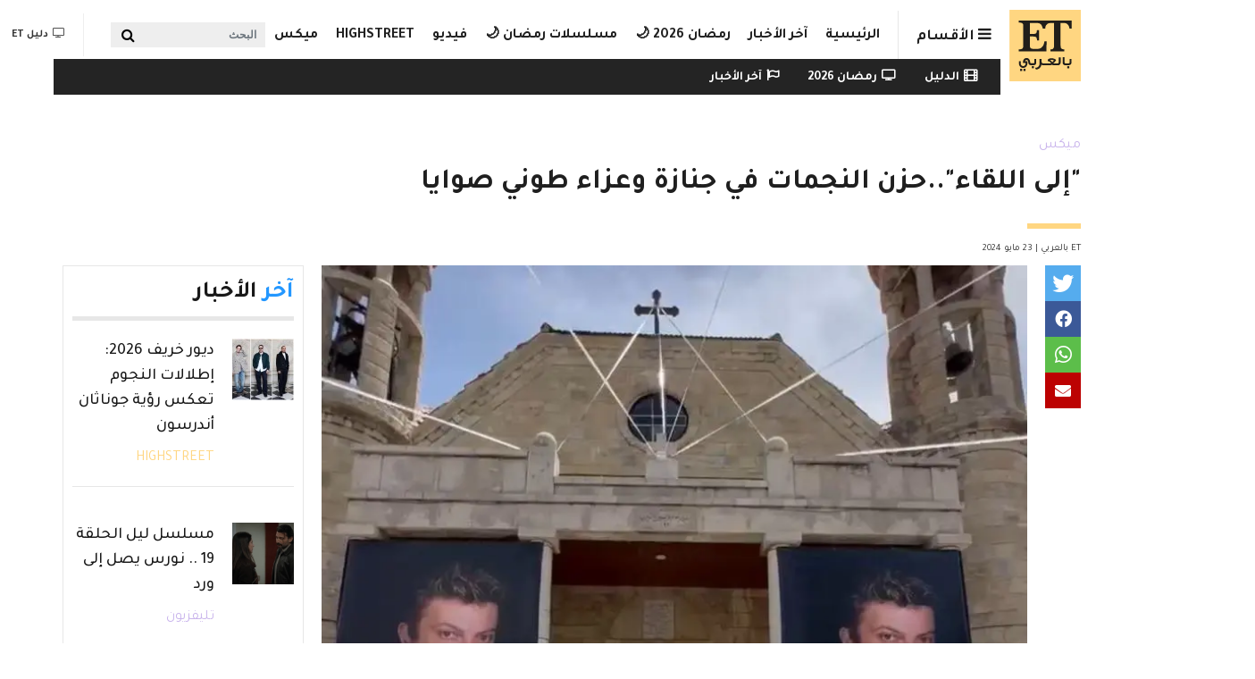

--- FILE ---
content_type: text/html; charset=UTF-8
request_url: https://etbilarabi.com/%D9%85%D9%8A%D9%83%D8%B3/%D8%A5%D9%84%D9%89-%D8%A7%D9%84%D9%84%D9%82%D8%A7%D8%A1%D8%AD%D8%B2%D9%86-%D8%A7%D9%84%D9%86%D8%AC%D9%85%D8%A7%D8%AA-%D9%81%D9%8A-%D8%AC%D9%86%D8%A7%D8%B2%D8%A9-%D9%88%D8%B9%D8%B2%D8%A7%D8%A1-%D8%B7%D9%88%D9%86%D9%8A-%D8%B5%D9%88%D8%A7%D9%8A%D8%A7
body_size: 30506
content:
<!DOCTYPE html>
<html placeholder_token lang="ar" dir="rtl" prefix="content: http://purl.org/rss/1.0/modules/content/  dc: http://purl.org/dc/terms/  foaf: http://xmlns.com/foaf/0.1/  og: http://ogp.me/ns#  rdfs: http://www.w3.org/2000/01/rdf-schema#  schema: http://schema.org/  sioc: http://rdfs.org/sioc/ns#  sioct: http://rdfs.org/sioc/types#  skos: http://www.w3.org/2004/02/skos/core#  xsd: http://www.w3.org/2001/XMLSchema# ">
	<head>
		<meta charset="utf-8" />
<meta name="description" content="&quot;إلى اللقاء&quot; هي العبارة التي كتبت على صور الراحل طوني صوايا مصفف شعر أشهر النجمات العرب، والتي وضعت على جدران كنيسة المخلص للروم الكاثوليك بساحة ضهور الشوير ، حيث احتفل بالصلاة لراحة نفسه عند الساعة 4 من بعد ظهر اليوم الخميس." />
<meta name="abstract" content="وفاة, جنازة, نجوى كرم, نانسي عجرم ميكس" />
<meta name="keywords" content="وفاة, جنازة, نجوى كرم, نانسي عجرم" />
<meta property="og:site_name" content="ET بالعربي" />
<meta property="og:type" content="article" />
<meta property="og:url" content="https://etbilarabi.com/node/46467" />
<meta property="og:title" content="&quot;إلى اللقاء&quot;..حزن النجمات في جنازة وعزاء طوني صوايا | ET بالعربي" />
<meta property="og:description" content="&quot;إلى اللقاء&quot; هي العبارة التي كتبت على صور الراحل طوني صوايا مصفف شعر أشهر النجمات العرب، والتي وضعت على جدران كنيسة المخلص للروم الكاثوليك بساحة ضهور الشوير ، حيث احتفل بالصلاة لراحة نفسه عند الساعة 4 من بعد ظهر اليوم الخميس." />
<meta property="og:image" content="https://etbilarabi.com/sites/default/files/styles/facebook_metatag/public/2024-05/WhatsApp%20Image%202024-05-23%20at%204.55.01%20PM.jpeg?h=f3ea5375&amp;itok=7pgmzRAo" />
<meta property="og:image:url" content="https://etbilarabi.com/sites/default/files/styles/facebook_metatag/public/2024-05/WhatsApp%20Image%202024-05-23%20at%204.55.01%20PM.jpeg?h=f3ea5375&amp;itok=7pgmzRAo" />
<meta property="og:updated_time" content="خميس, 05/23/2024 - 19:33" />
<meta property="og:email" content="info@etbilarabi.com" />
<meta property="article:publisher" content="https://www.facebook.com/ETbilArabi/" />
<meta property="article:section" content="ميكس" />
<meta property="article:tag" content="وفاة" />
<meta property="article:tag" content="جنازة" />
<meta property="article:tag" content="نجوى كرم" />
<meta property="article:tag" content="نانسي عجرم" />
<meta property="article:published_time" content="خميس, 05/23/2024 - 18:15" />
<meta property="article:modified_time" content="خميس, 05/23/2024 - 19:33" />
<meta property="fb:app_id" content="2904213003007911" />
<meta name="twitter:card" content="summary_large_image" />
<meta name="twitter:site" content="@ETbilArabi" />
<meta name="twitter:description" content="&quot;إلى اللقاء&quot; هي العبارة التي كتبت على صور الراحل طوني صوايا مصفف شعر أشهر النجمات العرب، والتي وضعت على جدران كنيسة المخلص للروم الكاثوليك بساحة ضهور الشوير ، حيث احتفل بالصلاة لراحة نفسه عند الساعة 4 من بعد ظهر اليوم الخميس." />
<meta name="twitter:title" content="&quot;إلى اللقاء&quot;..حزن النجمات في جنازة وعزاء طوني صوايا | ET بالعربي" />
<meta name="twitter:site:id" content="2916492038" />
<meta name="twitter:creator" content="@ETbilArabi" />
<meta name="twitter:creator:id" content="2916492038" />
<meta name="twitter:url" content="https://etbilarabi.com/node/46467" />
<meta name="twitter:image" content="https://etbilarabi.com/sites/default/files/styles/facebook_metatag/public/2024-05/WhatsApp%20Image%202024-05-23%20at%204.55.01%20PM.jpeg?h=f3ea5375&amp;itok=7pgmzRAo" />
<meta name="Generator" content="Drupal 10 (https://www.drupal.org)" />
<meta name="MobileOptimized" content="width" />
<meta name="HandheldFriendly" content="true" />
<meta name="viewport" content="width=device-width, initial-scale=1, shrink-to-fit=no" />
<script type="application/ld+json">{
    "@context": "https://schema.org",
    "@graph": [
        {
            "@type": "NewsArticle",
            "name": "\u0022إلى اللقاء\u0022..حزن النجمات في جنازة وعزاء طوني صوايا",
            "headline": "\u0022إلى اللقاء\u0022..حزن النجمات في جنازة وعزاء طوني صوايا",
            "about": [
                "وفاة",
                "جنازة",
                "نجوى كرم",
                "نانسي عجرم"
            ],
            "description": "\u0022إلى اللقاء\u0022 هي العبارة التي كتبت على صور الراحل طوني صوايا مصفف شعر أشهر النجمات العرب، والتي وضعت على جدران كنيسة المخلص للروم الكاثوليك بساحة ضهور الشوير ، حيث احتفل بالصلاة لراحة نفسه عند الساعة 4 من بعد ظهر اليوم الخميس.",
            "image": {
                "@type": "ImageObject",
                "url": "https://etbilarabi.com/sites/default/files/styles/facebook_metatag/public/2024-05/WhatsApp%20Image%202024-05-23%20at%204.55.01%20PM.jpeg?h=f3ea5375\u0026itok=7pgmzRAo",
                "width": "1200",
                "height": "600"
            },
            "datePublished": "2024-05-23T18:15:17+0400",
            "dateModified": "2024-05-23T19:33:57+0400",
            "isAccessibleForFree": "True",
            "author": {
                "@type": "NewsMediaOrganization",
                "name": "ET بالعربي",
                "url": "https://etbilarabi.com/",
                "logo": {
                    "@type": "ImageObject",
                    "url": "https://etbilarabi.com/themes/et/images/schema-logo.png",
                    "width": "600",
                    "height": "60"
                }
            },
            "publisher": {
                "@type": "NewsMediaOrganization",
                "@id": "https://etbilarabi.com/",
                "name": "ET بالعربي",
                "url": "https://etbilarabi.com/",
                "sameAs": [
                    "https://www.facebook.com/ETbilArabi",
                    "https://twitter.com/ETbilArabi",
                    "https://www.youtube.com/etbilarabi",
                    "https://www.instagram.com/ETbilArabi"
                ],
                "logo": {
                    "@type": "ImageObject",
                    "representativeOfPage": "True",
                    "url": "https://etbilarabi.com/themes/et/images/schema-logo.png",
                    "width": "1200",
                    "height": "600"
                }
            }
        },
        {
            "@type": "VideoObject",
            "description": "\u0022إلى اللقاء\u0022..حزن النجمات في جنازة وعزاء طوني صوايا",
            "uploadDate": "2024-05-23T18:15:17+0400",
            "thumbnailUrl": "https://etbilarabi.com/sites/default/files/vod_platform/-thumbnail.jpg",
            "name": "\u0022إلى اللقاء\u0022..حزن النجمات في جنازة وعزاء طوني صوايا",
            "embedUrl": "https://etbilarabi.com"
        },
        {
            "@type": "WebPage",
            "@id": "https://etbilarabi.com/",
            "description": "ET بالعربي المرجع الأول للأخبار الفن و الترفيه والمشاهير في العالم العربي و هوليود و بوليوود بالفيديو و الصور",
            "author": {
                "@type": "NewsMediaOrganization",
                "@id": "https://etbilarabi.com/",
                "name": "ET بالعربي",
                "url": "https://etbilarabi.com/",
                "sameAs": [
                    "https://www.facebook.com/ETbilArabi",
                    "https://twitter.com/ETbilArabi",
                    "https://www.youtube.com/etbilarabi",
                    "https://www.instagram.com/ETbilArabi"
                ],
                "logo": {
                    "@type": "ImageObject",
                    "representativeOfPage": "True",
                    "url": "https://etbilarabi.com/themes/et/images/schema-logo.png",
                    "width": "1200",
                    "height": "600"
                }
            },
            "publisher": {
                "@type": "NewsMediaOrganization",
                "@id": "https://etbilarabi.com/",
                "name": "ET بالعربي",
                "url": "https://etbilarabi.com/",
                "sameAs": [
                    "https://www.facebook.com/ETbilArabi",
                    "https://twitter.com/ETbilArabi",
                    "https://www.youtube.com/etbilarabi",
                    "https://www.instagram.com/ETbilArabi"
                ],
                "logo": {
                    "@type": "ImageObject",
                    "representativeOfPage": "True",
                    "url": "https://etbilarabi.com/themes/et/images/schema-logo.png",
                    "width": "1200",
                    "height": "600"
                }
            },
            "inLanguage": "ar‑SA"
        },
        {
            "@type": "WebSite",
            "@id": "https://etbilarabi.com/",
            "name": "ET بالعربي",
            "url": "https://etbilarabi.com/",
            "potentialAction": {
                "@type": "SearchAction",
                "target": {
                    "@type": "EntryPoint",
                    "urlTemplate": "https://etbilarabi.com/search/content?keys={search_term_string}"
                },
                "query": "https://etbilarabi.com/search/content?keys={search_term_string}",
                "query-input": "required name=search_term_string"
            },
            "publisher": {
                "@type": "NewsMediaOrganization",
                "@id": "https://etbilarabi.com/",
                "name": "ET بالعربي",
                "url": "https://etbilarabi.com/",
                "sameAs": [
                    "https://www.facebook.com/ETbilArabi",
                    "https://twitter.com/ETbilArabi",
                    "https://www.youtube.com/etbilarabi",
                    "https://www.instagram.com/ETbilArabi"
                ],
                "logo": {
                    "@type": "ImageObject",
                    "representativeOfPage": "True",
                    "url": "https://etbilarabi.com/themes/et/images/schema-logo.png",
                    "width": "1200",
                    "height": "600"
                }
            },
            "inLanguage": "ar‑SA"
        }
    ]
}</script>
<meta http-equiv="x-ua-compatible" content="ie=edge" />
<link rel="icon" href="/themes/et/favicon.ico" type="image/vnd.microsoft.icon" />
<link rel="canonical" href="https://etbilarabi.com/%D9%85%D9%8A%D9%83%D8%B3/%D8%A5%D9%84%D9%89-%D8%A7%D9%84%D9%84%D9%82%D8%A7%D8%A1%D8%AD%D8%B2%D9%86-%D8%A7%D9%84%D9%86%D8%AC%D9%85%D8%A7%D8%AA-%D9%81%D9%8A-%D8%AC%D9%86%D8%A7%D8%B2%D8%A9-%D9%88%D8%B9%D8%B2%D8%A7%D8%A1-%D8%B7%D9%88%D9%86%D9%8A-%D8%B5%D9%88%D8%A7%D9%8A%D8%A7" />
<link rel="shortlink" href="https://etbilarabi.com/node/46467" />
<link rel="preload" as="image" imagesrcset="/sites/default/files/styles/scale_and_crop_864_486/public/vod_platform/i47PTNQNVzqNdnd6K0ECtA-thumbnail.jpg.webp" />

			<title>&quot;إلى اللقاء&quot;..حزن النجمات في جنازة وعزاء طوني صوايا | ET بالعربي</title>
			<link rel="stylesheet" media="all" href="/sites/default/files/css/css_LuTamOf4y7c9rQ494AFFxbLbVRGXmOhQKFkMzjkIunM.css?delta=0&amp;language=ar&amp;theme=et&amp;include=[base64]" />
<link rel="stylesheet" media="all" href="/sites/default/files/css/css_Uw8kTAnErAFpLxyPSCq10G7P_8dv9AITJeYGi5QiM8A.css?delta=1&amp;language=ar&amp;theme=et&amp;include=[base64]" />
<link rel="stylesheet" media="all" href="//use.fontawesome.com/releases/v5.13.0/css/all.css" />
<link rel="stylesheet" media="all" href="/sites/default/files/css/css_6xCT79zRseVn3b4ycRLd4aDK5qrkPiOfE1AGwH3-U8Q.css?delta=3&amp;language=ar&amp;theme=et&amp;include=[base64]" />

      <script type="application/json" data-drupal-selector="drupal-settings-json">{"path":{"baseUrl":"\/","pathPrefix":"","currentPath":"node\/46467","currentPathIsAdmin":false,"isFront":false,"currentLanguage":"ar"},"pluralDelimiter":"\u0003","suppressDeprecationErrors":true,"gtm":{"tagId":null,"settings":{"data_layer":"dataLayer","include_environment":false},"tagIds":["GTM-PJKLZ64"]},"gtag":{"tagId":"","consentMode":false,"otherIds":[],"events":[],"additionalConfigInfo":[]},"ajaxPageState":{"libraries":"[base64]","theme":"et","theme_token":null},"ajaxTrustedUrl":{"form_action_p_pvdeGsVG5zNF_XLGPTvYSKCf43t8qZYSwcfZl2uzM":true,"\/articlesvideo":true,"\/%D9%85%D9%8A%D9%83%D8%B3\/%D8%A5%D9%84%D9%89-%D8%A7%D9%84%D9%84%D9%82%D8%A7%D8%A1%D8%AD%D8%B2%D9%86-%D8%A7%D9%84%D9%86%D8%AC%D9%85%D8%A7%D8%AA-%D9%81%D9%8A-%D8%AC%D9%86%D8%A7%D8%B2%D8%A9-%D9%88%D8%B9%D8%B2%D8%A7%D8%A1-%D8%B7%D9%88%D9%86%D9%8A-%D8%B5%D9%88%D8%A7%D9%8A%D8%A7":true},"statistics":{"data":{"nid":"46467"},"url":"\/core\/modules\/statistics\/statistics.php"},"field_group":{"html_element":{"mode":"stories","context":"view","settings":{"classes":"","id":"","element":"div","show_label":false,"label_element":"h3","attributes":"","effect":"none","speed":"fast","label_element_classes":""}}},"views":{"ajax_path":"\/views\/ajax","ajaxViews":{"views_dom_id:6174dddf19a4f95521ff5f5561c156679732945fbb196dfb64fed837a5040e81":{"view_name":"articles","view_display_id":"section_menu_block","view_args":"","view_path":"\/node\/46467","view_base_path":"articlesvideo","view_dom_id":"6174dddf19a4f95521ff5f5561c156679732945fbb196dfb64fed837a5040e81","pager_element":0},"views_dom_id:9bcacdbb2c7ba382e304b42b1f9850d08feede437ef81caeaf0d5378840a6f5c":{"view_name":"search","view_display_id":"block_solr_search","view_args":"","view_path":"\/node\/46467","view_base_path":"search1","view_dom_id":"9bcacdbb2c7ba382e304b42b1f9850d08feede437ef81caeaf0d5378840a6f5c","pager_element":0}}},"search_api_autocomplete":{"search":{"delay":100,"min_length":3}},"user":{"uid":0,"permissionsHash":"9f141c9a9910f516b61cf4c9f3a8faaa13258e5badb624ca2481875d6ff12029"}}</script>
<script src="/sites/default/files/js/js_qTIFrzHmc-9DDD7xBfa5yjvEuUCWyUJv2amBLfD1jiQ.js?scope=header&amp;delta=0&amp;language=ar&amp;theme=et&amp;include=[base64]"></script>
<script src="/modules/contrib/google_tag/js/gtm.js?t4l7xc"></script>
<script src="/modules/contrib/google_tag/js/gtag.js?t4l7xc"></script>

  </head>
	<body class="layout-no-sidebars page-node-46467 news path-node page-node-type-article" >
	  <a href="#main-content" class="visually-hidden focusable skip-link">
		Skip to main content
		</a>
		<noscript><iframe src="https://www.googletagmanager.com/ns.html?id=GTM-PJKLZ64"
                  height="0" width="0" style="display:none;visibility:hidden"></iframe></noscript>

		  <div class="dialog-off-canvas-main-canvas" data-off-canvas-main-canvas>
        <div class="stories">
        <div class="container">
              <section class="row region region-before-header">
    <section class="views-element-container block block-views block-views-blockarticles-stories clearfix" id="block-views-block-articles-stories">
  
    

      <div><div class="row-spaces view view-articles view-id-articles view-display-id-stories js-view-dom-id-97a0ad90ab05dfc6db42da230506a7aa47e21cd7f94132783e215bc59229ea1e">
  
    
      
            <div class="view-content row">
              <div class="col-auto views-row">
    <article class="node node--type-article node--view-mode-stories ds-1col clearfix" onclick="location.href=&#039;/%D8%AA%D9%84%D9%8A%D9%81%D8%B2%D9%8A%D9%88%D9%86/%D9%85%D8%B3%D9%84%D8%B3%D9%84-%D8%A7%D9%84%D9%85%D8%B1%D8%B3%D9%89-%D8%A7%D9%84%D8%AD%D9%84%D9%82%D8%A9-73-%D9%85%D8%B4%D8%B9%D9%84-%D9%8A%D9%86%D8%AA%D9%82%D9%85-%D9%84%D9%88%D8%A7%D9%84%D8%AF%D8%AA%D9%87&#039;">

  

  
<div >
    
            <div class="field field--name-field-media-image field--type-entity-reference field--label-hidden field__item"><a href="/%D8%AA%D9%84%D9%8A%D9%81%D8%B2%D9%8A%D9%88%D9%86/%D9%85%D8%B3%D9%84%D8%B3%D9%84-%D8%A7%D9%84%D9%85%D8%B1%D8%B3%D9%89-%D8%A7%D9%84%D8%AD%D9%84%D9%82%D8%A9-73-%D9%85%D8%B4%D8%B9%D9%84-%D9%8A%D9%86%D8%AA%D9%82%D9%85-%D9%84%D9%88%D8%A7%D9%84%D8%AF%D8%AA%D9%87" hreflang="ar"><div>
  
  
            <div class="field field--name-field-image field--type-image field--label-hidden field__item">    <picture>
                  <source srcset="/sites/default/files/styles/stories_less_767/public/2026-01/screen-shot-2026-01-20-at-6.01.40-pm.png.webp?h=4dc09848&amp;itok=fXreEIE6 1x" media="all and (min-width: 1292px)" type="image/webp" width="60" height="60"/>
              <source srcset="/sites/default/files/styles/stories_less_767/public/2026-01/screen-shot-2026-01-20-at-6.01.40-pm.png.webp?h=4dc09848&amp;itok=fXreEIE6 1x" media="all and (min-width: 992px) and (max-width:1099px)" type="image/webp" width="60" height="60"/>
              <source srcset="/sites/default/files/styles/stories_less_767/public/2026-01/screen-shot-2026-01-20-at-6.01.40-pm.png.webp?h=4dc09848&amp;itok=fXreEIE6 1x" media="all and (max-width: 869px)" type="image/webp" width="60" height="60"/>
              <source srcset="/sites/default/files/styles/stories_less_767/public/2026-01/screen-shot-2026-01-20-at-6.01.40-pm.png?h=4dc09848&amp;itok=fXreEIE6 1x" media="all and (min-width: 1292px)" type="image/png" width="60" height="60"/>
              <source srcset="/sites/default/files/styles/stories_less_767/public/2026-01/screen-shot-2026-01-20-at-6.01.40-pm.png?h=4dc09848&amp;itok=fXreEIE6 1x" media="all and (min-width: 992px) and (max-width:1099px)" type="image/png" width="60" height="60"/>
              <source srcset="/sites/default/files/styles/stories_less_767/public/2026-01/screen-shot-2026-01-20-at-6.01.40-pm.png?h=4dc09848&amp;itok=fXreEIE6 1x" media="all and (max-width: 869px)" type="image/png" width="60" height="60"/>
                  <img loading="eager" src="/sites/default/files/styles/stories_less_767/public/2026-01/screen-shot-2026-01-20-at-6.01.40-pm.png?h=4dc09848&amp;itok=fXreEIE6" width="60" height="60" alt="مسلسل المرسى الحلقة 73 - مصدر الصورة شاهد" title="مسلسل المرسى الحلقة 73 - مصدر الصورة شاهد" typeof="foaf:Image" />

  </picture>

</div>
      
</div>
</a></div>
      
            <div class="field field--name-node-title field--type-ds field--label-hidden field__item"><h2 class="small">
  مسلسل المرسى الحلقة 73 .. مشعل ينتقم لوالدته
</h2>
</div>
      
  </div>

</article>


  </div>
    <div class="col-auto views-row">
    <article class="node node--type-article node--view-mode-stories ds-1col clearfix" onclick="location.href=&#039;/highstreet/%D8%A7%D9%84%D9%86%D8%AC%D9%85%D8%A7%D8%AA-%D8%A8%D9%81%D8%B3%D8%A7%D8%AA%D9%8A%D9%86-%D9%85%D8%B7%D8%B1%D8%B2%D8%A9-%D8%B9%D9%84%D9%89-%D8%B3%D8%AC%D8%A7%D8%AF%D8%A9-joy-awards-2026-%D8%A7%D9%84%D8%AE%D8%B2%D8%A7%D9%85%D9%8A%D8%A9&#039;">

  

  
<div >
    
            <div class="field field--name-field-media-image field--type-entity-reference field--label-hidden field__item"><a href="/highstreet/%D8%A7%D9%84%D9%86%D8%AC%D9%85%D8%A7%D8%AA-%D8%A8%D9%81%D8%B3%D8%A7%D8%AA%D9%8A%D9%86-%D9%85%D8%B7%D8%B1%D8%B2%D8%A9-%D8%B9%D9%84%D9%89-%D8%B3%D8%AC%D8%A7%D8%AF%D8%A9-joy-awards-2026-%D8%A7%D9%84%D8%AE%D8%B2%D8%A7%D9%85%D9%8A%D8%A9" hreflang="ar"><div>
  
  
            <div class="field field--name-field-image field--type-image field--label-hidden field__item">    <picture>
                  <source srcset="/sites/default/files/styles/stories_less_767/public/2026-01/whatsapp-image-2026-01-19-at-9.45.54-pm.jpeg.webp?h=78ae18bf&amp;itok=pAaz7gP2 1x" media="all and (min-width: 1292px)" type="image/webp" width="60" height="60"/>
              <source srcset="/sites/default/files/styles/stories_less_767/public/2026-01/whatsapp-image-2026-01-19-at-9.45.54-pm.jpeg.webp?h=78ae18bf&amp;itok=pAaz7gP2 1x" media="all and (min-width: 992px) and (max-width:1099px)" type="image/webp" width="60" height="60"/>
              <source srcset="/sites/default/files/styles/stories_less_767/public/2026-01/whatsapp-image-2026-01-19-at-9.45.54-pm.jpeg.webp?h=78ae18bf&amp;itok=pAaz7gP2 1x" media="all and (max-width: 869px)" type="image/webp" width="60" height="60"/>
              <source srcset="/sites/default/files/styles/stories_less_767/public/2026-01/whatsapp-image-2026-01-19-at-9.45.54-pm.jpeg?h=78ae18bf&amp;itok=pAaz7gP2 1x" media="all and (min-width: 1292px)" type="image/jpeg" width="60" height="60"/>
              <source srcset="/sites/default/files/styles/stories_less_767/public/2026-01/whatsapp-image-2026-01-19-at-9.45.54-pm.jpeg?h=78ae18bf&amp;itok=pAaz7gP2 1x" media="all and (min-width: 992px) and (max-width:1099px)" type="image/jpeg" width="60" height="60"/>
              <source srcset="/sites/default/files/styles/stories_less_767/public/2026-01/whatsapp-image-2026-01-19-at-9.45.54-pm.jpeg?h=78ae18bf&amp;itok=pAaz7gP2 1x" media="all and (max-width: 869px)" type="image/jpeg" width="60" height="60"/>
                  <img loading="eager" src="/sites/default/files/styles/stories_less_767/public/2026-01/whatsapp-image-2026-01-19-at-9.45.54-pm.jpeg?h=78ae18bf&amp;itok=pAaz7gP2" width="60" height="60" alt="النجمات بفساتين مطرزة على سجادة Joy Awards 2026 الخزامية " title="النجمات بفساتين مطرزة على سجادة Joy Awards 2026 الخزامية " typeof="foaf:Image" />

  </picture>

</div>
      
</div>
</a></div>
      
            <div class="field field--name-node-title field--type-ds field--label-hidden field__item"><h2 class="small">
  النجمات بفساتين مطرزة على سجادة Joy Awards 2026 الخزامية 
</h2>
</div>
      
  </div>

</article>


  </div>
    <div class="col-auto views-row">
    <article class="node node--type-article node--view-mode-stories ds-1col clearfix" onclick="location.href=&#039;/%D8%AA%D9%84%D9%8A%D9%81%D8%B2%D9%8A%D9%88%D9%86/%D9%85%D8%B3%D9%84%D8%B3%D9%84-%D9%84%D9%8A%D9%84-%D8%A7%D9%84%D8%AD%D9%84%D9%82%D8%A9-18-%D8%B9%D9%84%D8%A7%D9%82%D8%A9-%D9%86%D9%88%D8%B1%D8%B3-%D9%88%D8%B1%D9%88%D9%84%D8%A7-%D8%AA%D8%B6%D8%B9-%D8%A7%D9%84%D8%AC%D9%85%D9%8A%D8%B9-%D9%81%D9%8A-%D9%85%D8%A3%D8%B2%D9%82&#039;">

  

  
<div >
    
            <div class="field field--name-field-media-image field--type-entity-reference field--label-hidden field__item"><a href="/%D8%AA%D9%84%D9%8A%D9%81%D8%B2%D9%8A%D9%88%D9%86/%D9%85%D8%B3%D9%84%D8%B3%D9%84-%D9%84%D9%8A%D9%84-%D8%A7%D9%84%D8%AD%D9%84%D9%82%D8%A9-18-%D8%B9%D9%84%D8%A7%D9%82%D8%A9-%D9%86%D9%88%D8%B1%D8%B3-%D9%88%D8%B1%D9%88%D9%84%D8%A7-%D8%AA%D8%B6%D8%B9-%D8%A7%D9%84%D8%AC%D9%85%D9%8A%D8%B9-%D9%81%D9%8A-%D9%85%D8%A3%D8%B2%D9%82" hreflang="ar"><div>
  
  
            <div class="field field--name-field-image field--type-image field--label-hidden field__item">    <picture>
                  <source srcset="/sites/default/files/styles/stories_less_767/public/2026-01/screen-shot-2026-01-20-at-8.23.19-pm.png.webp?h=fbf424f4&amp;itok=s0R1l48u 1x" media="all and (min-width: 1292px)" type="image/webp" width="60" height="60"/>
              <source srcset="/sites/default/files/styles/stories_less_767/public/2026-01/screen-shot-2026-01-20-at-8.23.19-pm.png.webp?h=fbf424f4&amp;itok=s0R1l48u 1x" media="all and (min-width: 992px) and (max-width:1099px)" type="image/webp" width="60" height="60"/>
              <source srcset="/sites/default/files/styles/stories_less_767/public/2026-01/screen-shot-2026-01-20-at-8.23.19-pm.png.webp?h=fbf424f4&amp;itok=s0R1l48u 1x" media="all and (max-width: 869px)" type="image/webp" width="60" height="60"/>
              <source srcset="/sites/default/files/styles/stories_less_767/public/2026-01/screen-shot-2026-01-20-at-8.23.19-pm.png?h=fbf424f4&amp;itok=s0R1l48u 1x" media="all and (min-width: 1292px)" type="image/png" width="60" height="60"/>
              <source srcset="/sites/default/files/styles/stories_less_767/public/2026-01/screen-shot-2026-01-20-at-8.23.19-pm.png?h=fbf424f4&amp;itok=s0R1l48u 1x" media="all and (min-width: 992px) and (max-width:1099px)" type="image/png" width="60" height="60"/>
              <source srcset="/sites/default/files/styles/stories_less_767/public/2026-01/screen-shot-2026-01-20-at-8.23.19-pm.png?h=fbf424f4&amp;itok=s0R1l48u 1x" media="all and (max-width: 869px)" type="image/png" width="60" height="60"/>
                  <img loading="eager" src="/sites/default/files/styles/stories_less_767/public/2026-01/screen-shot-2026-01-20-at-8.23.19-pm.png?h=fbf424f4&amp;itok=s0R1l48u" width="60" height="60" alt="مسلسل ليل الحلقة 18 - مصدر الصورة شاهد" title="مسلسل ليل الحلقة 18 - مصدر الصورة شاهد" typeof="foaf:Image" />

  </picture>

</div>
      
</div>
</a></div>
      
            <div class="field field--name-node-title field--type-ds field--label-hidden field__item"><h2 class="small">
  مسلسل ليل الحلقة 18 .. علاقة نورس ورولا تضع الجميع في مأزق
</h2>
</div>
      
  </div>

</article>


  </div>
    <div class="col-auto views-row">
    <article class="node node--type-article node--view-mode-stories ds-1col clearfix" onclick="location.href=&#039;/highstreet/%D9%85%D9%86-%D9%83%D8%A7%D8%B1%D9%8A%D8%B3-%D8%A8%D8%B4%D8%A7%D8%B1-%D8%A7%D9%84%D9%89-%D8%A3%D8%B5%D8%A7%D9%84%D8%A9-%D9%81%D8%B3%D8%A7%D8%AA%D9%8A%D9%86-%D8%A7%D9%84%D9%85%D8%AE%D9%85%D9%84-%D8%AA%D8%B3%D9%8A%D8%B7%D8%B1-%D9%81%D9%8A-joy-awards&#039;">

  

  
<div >
    
            <div class="field field--name-field-media-image field--type-entity-reference field--label-hidden field__item"><a href="/highstreet/%D9%85%D9%86-%D9%83%D8%A7%D8%B1%D9%8A%D8%B3-%D8%A8%D8%B4%D8%A7%D8%B1-%D8%A7%D9%84%D9%89-%D8%A3%D8%B5%D8%A7%D9%84%D8%A9-%D9%81%D8%B3%D8%A7%D8%AA%D9%8A%D9%86-%D8%A7%D9%84%D9%85%D8%AE%D9%85%D9%84-%D8%AA%D8%B3%D9%8A%D8%B7%D8%B1-%D9%81%D9%8A-joy-awards" hreflang="ar"><div>
  
  
            <div class="field field--name-field-image field--type-image field--label-hidden field__item">    <picture>
                  <source srcset="/sites/default/files/styles/stories_less_767/public/2026-01/whatsapp-image-2026-01-20-at-7.49.21-am.jpeg.webp?h=2e41356b&amp;itok=_1RCYu4D 1x" media="all and (min-width: 1292px)" type="image/webp" width="60" height="60"/>
              <source srcset="/sites/default/files/styles/stories_less_767/public/2026-01/whatsapp-image-2026-01-20-at-7.49.21-am.jpeg.webp?h=2e41356b&amp;itok=_1RCYu4D 1x" media="all and (min-width: 992px) and (max-width:1099px)" type="image/webp" width="60" height="60"/>
              <source srcset="/sites/default/files/styles/stories_less_767/public/2026-01/whatsapp-image-2026-01-20-at-7.49.21-am.jpeg.webp?h=2e41356b&amp;itok=_1RCYu4D 1x" media="all and (max-width: 869px)" type="image/webp" width="60" height="60"/>
              <source srcset="/sites/default/files/styles/stories_less_767/public/2026-01/whatsapp-image-2026-01-20-at-7.49.21-am.jpeg?h=2e41356b&amp;itok=_1RCYu4D 1x" media="all and (min-width: 1292px)" type="image/jpeg" width="60" height="60"/>
              <source srcset="/sites/default/files/styles/stories_less_767/public/2026-01/whatsapp-image-2026-01-20-at-7.49.21-am.jpeg?h=2e41356b&amp;itok=_1RCYu4D 1x" media="all and (min-width: 992px) and (max-width:1099px)" type="image/jpeg" width="60" height="60"/>
              <source srcset="/sites/default/files/styles/stories_less_767/public/2026-01/whatsapp-image-2026-01-20-at-7.49.21-am.jpeg?h=2e41356b&amp;itok=_1RCYu4D 1x" media="all and (max-width: 869px)" type="image/jpeg" width="60" height="60"/>
                  <img loading="eager" src="/sites/default/files/styles/stories_less_767/public/2026-01/whatsapp-image-2026-01-20-at-7.49.21-am.jpeg?h=2e41356b&amp;itok=_1RCYu4D" width="60" height="60" alt="من كاريس بشار الى أصالة: فساتين المخمل تسيطر في Joy Awards  " title="من كاريس بشار الى أصالة: فساتين المخمل تسيطر في Joy Awards  " typeof="foaf:Image" />

  </picture>

</div>
      
</div>
</a></div>
      
            <div class="field field--name-node-title field--type-ds field--label-hidden field__item"><h2 class="small">
  من كاريس بشار الى أصالة: فساتين المخمل تسيطر في Joy Awards  
</h2>
</div>
      
  </div>

</article>


  </div>
    <div class="col-auto views-row">
    <article class="node node--type-article node--view-mode-stories ds-1col clearfix" onclick="location.href=&#039;/%D8%AA%D9%84%D9%8A%D9%81%D8%B2%D9%8A%D9%88%D9%86/%D9%85%D8%B3%D9%84%D8%B3%D9%84-%D8%A7%D9%84%D9%85%D8%B1%D8%B3%D9%89-%D8%A7%D9%84%D8%AD%D9%84%D9%82%D8%A9-74-%D9%85%D8%B4%D8%B9%D9%84-%D9%8A%D9%83%D8%B4%D9%81-%D8%B3%D8%B1-%D8%A7%D9%86%D8%AA%D9%82%D8%A7%D9%85%D9%87&#039;">

  

  
<div >
    
            <div class="field field--name-field-media-image field--type-entity-reference field--label-hidden field__item"><a href="/%D8%AA%D9%84%D9%8A%D9%81%D8%B2%D9%8A%D9%88%D9%86/%D9%85%D8%B3%D9%84%D8%B3%D9%84-%D8%A7%D9%84%D9%85%D8%B1%D8%B3%D9%89-%D8%A7%D9%84%D8%AD%D9%84%D9%82%D8%A9-74-%D9%85%D8%B4%D8%B9%D9%84-%D9%8A%D9%83%D8%B4%D9%81-%D8%B3%D8%B1-%D8%A7%D9%86%D8%AA%D9%82%D8%A7%D9%85%D9%87" hreflang="ar"><div>
  
  
            <div class="field field--name-field-image field--type-image field--label-hidden field__item">    <picture>
                  <source srcset="/sites/default/files/styles/stories_less_767/public/2026-01/screen-shot-2026-01-22-at-1.51.59-am.png.webp?h=827fea8d&amp;itok=sCVcfrag 1x" media="all and (min-width: 1292px)" type="image/webp" width="60" height="60"/>
              <source srcset="/sites/default/files/styles/stories_less_767/public/2026-01/screen-shot-2026-01-22-at-1.51.59-am.png.webp?h=827fea8d&amp;itok=sCVcfrag 1x" media="all and (min-width: 992px) and (max-width:1099px)" type="image/webp" width="60" height="60"/>
              <source srcset="/sites/default/files/styles/stories_less_767/public/2026-01/screen-shot-2026-01-22-at-1.51.59-am.png.webp?h=827fea8d&amp;itok=sCVcfrag 1x" media="all and (max-width: 869px)" type="image/webp" width="60" height="60"/>
              <source srcset="/sites/default/files/styles/stories_less_767/public/2026-01/screen-shot-2026-01-22-at-1.51.59-am.png?h=827fea8d&amp;itok=sCVcfrag 1x" media="all and (min-width: 1292px)" type="image/png" width="60" height="60"/>
              <source srcset="/sites/default/files/styles/stories_less_767/public/2026-01/screen-shot-2026-01-22-at-1.51.59-am.png?h=827fea8d&amp;itok=sCVcfrag 1x" media="all and (min-width: 992px) and (max-width:1099px)" type="image/png" width="60" height="60"/>
              <source srcset="/sites/default/files/styles/stories_less_767/public/2026-01/screen-shot-2026-01-22-at-1.51.59-am.png?h=827fea8d&amp;itok=sCVcfrag 1x" media="all and (max-width: 869px)" type="image/png" width="60" height="60"/>
                  <img loading="eager" src="/sites/default/files/styles/stories_less_767/public/2026-01/screen-shot-2026-01-22-at-1.51.59-am.png?h=827fea8d&amp;itok=sCVcfrag" width="60" height="60" alt="مسلسل المرسى الحلقة 74 - مصدر الصورة شاهد" title="مسلسل المرسى الحلقة 74 - مصدر الصورة شاهد" typeof="foaf:Image" />

  </picture>

</div>
      
</div>
</a></div>
      
            <div class="field field--name-node-title field--type-ds field--label-hidden field__item"><h2 class="small">
  مسلسل المرسى الحلقة 74 .. مشعل يكشف سر انتقامه
</h2>
</div>
      
  </div>

</article>


  </div>
    <div class="col-auto views-row">
    <article class="node node--type-article node--view-mode-stories ds-1col clearfix" onclick="location.href=&#039;/%D8%AA%D9%84%D9%8A%D9%81%D8%B2%D9%8A%D9%88%D9%86/%D9%81%D9%83-%D9%84%D8%BA%D8%B2-%D8%A7%D8%B3%D9%85-%D9%85%D8%B3%D9%84%D8%B3%D9%84-%D8%A8%D8%A7%D9%84%D8%AD%D8%B1%D8%A7%D9%85-%D9%85%D8%B3%D8%AA%D9%85%D8%B1&#039;">

  

  
<div >
    
            <div class="field field--name-field-media-image field--type-entity-reference field--label-hidden field__item"><a href="/%D8%AA%D9%84%D9%8A%D9%81%D8%B2%D9%8A%D9%88%D9%86/%D9%81%D9%83-%D9%84%D8%BA%D8%B2-%D8%A7%D8%B3%D9%85-%D9%85%D8%B3%D9%84%D8%B3%D9%84-%D8%A8%D8%A7%D9%84%D8%AD%D8%B1%D8%A7%D9%85-%D9%85%D8%B3%D8%AA%D9%85%D8%B1" hreflang="ar"><div>
  
  
            <div class="field field--name-field-image field--type-image field--label-hidden field__item">    <picture>
                  <source srcset="/sites/default/files/styles/stories_less_767/public/2026-01/screen-shot-2026-01-18-at-7.04.09-pm.png.webp?h=81dccdd9&amp;itok=o_Ujktp_ 1x" media="all and (min-width: 1292px)" type="image/webp" width="60" height="60"/>
              <source srcset="/sites/default/files/styles/stories_less_767/public/2026-01/screen-shot-2026-01-18-at-7.04.09-pm.png.webp?h=81dccdd9&amp;itok=o_Ujktp_ 1x" media="all and (min-width: 992px) and (max-width:1099px)" type="image/webp" width="60" height="60"/>
              <source srcset="/sites/default/files/styles/stories_less_767/public/2026-01/screen-shot-2026-01-18-at-7.04.09-pm.png.webp?h=81dccdd9&amp;itok=o_Ujktp_ 1x" media="all and (max-width: 869px)" type="image/webp" width="60" height="60"/>
              <source srcset="/sites/default/files/styles/stories_less_767/public/2026-01/screen-shot-2026-01-18-at-7.04.09-pm.png?h=81dccdd9&amp;itok=o_Ujktp_ 1x" media="all and (min-width: 1292px)" type="image/png" width="60" height="60"/>
              <source srcset="/sites/default/files/styles/stories_less_767/public/2026-01/screen-shot-2026-01-18-at-7.04.09-pm.png?h=81dccdd9&amp;itok=o_Ujktp_ 1x" media="all and (min-width: 992px) and (max-width:1099px)" type="image/png" width="60" height="60"/>
              <source srcset="/sites/default/files/styles/stories_less_767/public/2026-01/screen-shot-2026-01-18-at-7.04.09-pm.png?h=81dccdd9&amp;itok=o_Ujktp_ 1x" media="all and (max-width: 869px)" type="image/png" width="60" height="60"/>
                  <img loading="eager" src="/sites/default/files/styles/stories_less_767/public/2026-01/screen-shot-2026-01-18-at-7.04.09-pm.png?h=81dccdd9&amp;itok=o_Ujktp_" width="60" height="60" alt="مسلسل بالحرام - مصدر الصورة إنستغرام" title="مسلسل بالحرام - مصدر الصورة إنستغرام" typeof="foaf:Image" />

  </picture>

</div>
      
</div>
</a></div>
      
            <div class="field field--name-node-title field--type-ds field--label-hidden field__item"><h2 class="small">
  فك لغز اسم مسلسل بالحرام مستمر 
</h2>
</div>
      
  </div>

</article>


  </div>
    <div class="col-auto views-row">
    <article class="node node--type-article node--view-mode-stories ds-1col clearfix" onclick="location.href=&#039;/%D9%85%D9%8A%D9%83%D8%B3/mbc-%D8%B4%D8%A7%D9%87%D8%AF-%D8%AA%D9%83%D8%B4%D9%81-%D8%B9%D9%86-%D8%A8%D9%88%D8%B3%D8%AA%D8%B1-%D9%85%D8%B3%D9%84%D8%B3%D9%84-%D9%85%D8%B7%D8%A8%D8%AE-%D8%A7%D9%84%D9%85%D8%AF%D9%8A%D9%86%D8%A9&#039;">

  

  
<div >
    
            <div class="field field--name-field-media-image field--type-entity-reference field--label-hidden field__item"><a href="/%D9%85%D9%8A%D9%83%D8%B3/mbc-%D8%B4%D8%A7%D9%87%D8%AF-%D8%AA%D9%83%D8%B4%D9%81-%D8%B9%D9%86-%D8%A8%D9%88%D8%B3%D8%AA%D8%B1-%D9%85%D8%B3%D9%84%D8%B3%D9%84-%D9%85%D8%B7%D8%A8%D8%AE-%D8%A7%D9%84%D9%85%D8%AF%D9%8A%D9%86%D8%A9" hreflang="ar"><div>
  
  
            <div class="field field--name-field-image field--type-image field--label-hidden field__item">    <picture>
                  <source srcset="/sites/default/files/styles/stories_less_767/public/2026-01/616105238_1346939750805887_1601818998099719603_n.jpg.webp?h=95465a1c&amp;itok=p18Y-RYy 1x" media="all and (min-width: 1292px)" type="image/webp" width="60" height="60"/>
              <source srcset="/sites/default/files/styles/stories_less_767/public/2026-01/616105238_1346939750805887_1601818998099719603_n.jpg.webp?h=95465a1c&amp;itok=p18Y-RYy 1x" media="all and (min-width: 992px) and (max-width:1099px)" type="image/webp" width="60" height="60"/>
              <source srcset="/sites/default/files/styles/stories_less_767/public/2026-01/616105238_1346939750805887_1601818998099719603_n.jpg.webp?h=95465a1c&amp;itok=p18Y-RYy 1x" media="all and (max-width: 869px)" type="image/webp" width="60" height="60"/>
              <source srcset="/sites/default/files/styles/stories_less_767/public/2026-01/616105238_1346939750805887_1601818998099719603_n.jpg?h=95465a1c&amp;itok=p18Y-RYy 1x" media="all and (min-width: 1292px)" type="image/jpeg" width="60" height="60"/>
              <source srcset="/sites/default/files/styles/stories_less_767/public/2026-01/616105238_1346939750805887_1601818998099719603_n.jpg?h=95465a1c&amp;itok=p18Y-RYy 1x" media="all and (min-width: 992px) and (max-width:1099px)" type="image/jpeg" width="60" height="60"/>
              <source srcset="/sites/default/files/styles/stories_less_767/public/2026-01/616105238_1346939750805887_1601818998099719603_n.jpg?h=95465a1c&amp;itok=p18Y-RYy 1x" media="all and (max-width: 869px)" type="image/jpeg" width="60" height="60"/>
                  <img loading="eager" src="/sites/default/files/styles/stories_less_767/public/2026-01/616105238_1346939750805887_1601818998099719603_n.jpg?h=95465a1c&amp;itok=p18Y-RYy" width="60" height="60" alt="616105238_1346939750805887_1601818998099719603_n.jpg" title="616105238_1346939750805887_1601818998099719603_n.jpg" typeof="foaf:Image" />

  </picture>

</div>
      
</div>
</a></div>
      
            <div class="field field--name-node-title field--type-ds field--label-hidden field__item"><h2 class="small">
  MBC شاهد تكشف عن بوستر مسلسل مطبخ المدينة
</h2>
</div>
      
  </div>

</article>


  </div>
    <div class="col-auto views-row">
    <article class="node node--type-article node--view-mode-stories ds-1col clearfix" onclick="location.href=&#039;/highstreet/%D9%81%D8%B3%D8%A7%D8%AA%D9%8A%D9%86-%D9%83%D9%88%D8%AA%D9%88%D8%B1-%D9%88%D8%B9%D8%AF-%D8%A7%D9%84%D8%B9%D9%82%D9%8A%D9%84%D9%8A-%D8%AA%D8%B2%D9%8A%D9%86-%D8%A5%D8%B7%D9%84%D8%A7%D9%84%D8%A7%D8%AA-%D9%86%D8%AC%D9%85%D8%A7%D8%AA-joy-awards&#039;">

  

  
<div >
    
            <div class="field field--name-field-media-image field--type-entity-reference field--label-hidden field__item"><a href="/highstreet/%D9%81%D8%B3%D8%A7%D8%AA%D9%8A%D9%86-%D9%83%D9%88%D8%AA%D9%88%D8%B1-%D9%88%D8%B9%D8%AF-%D8%A7%D9%84%D8%B9%D9%82%D9%8A%D9%84%D9%8A-%D8%AA%D8%B2%D9%8A%D9%86-%D8%A5%D8%B7%D9%84%D8%A7%D9%84%D8%A7%D8%AA-%D9%86%D8%AC%D9%85%D8%A7%D8%AA-joy-awards" hreflang="ar"><div>
  
  
            <div class="field field--name-field-image field--type-image field--label-hidden field__item">    <picture>
                  <source srcset="/sites/default/files/styles/stories_less_767/public/2026-01/whatsapp-image-2026-01-20-at-6.01.53-pm.jpeg.webp?h=937dabc2&amp;itok=DFnl7kn7 1x" media="all and (min-width: 1292px)" type="image/webp" width="60" height="60"/>
              <source srcset="/sites/default/files/styles/stories_less_767/public/2026-01/whatsapp-image-2026-01-20-at-6.01.53-pm.jpeg.webp?h=937dabc2&amp;itok=DFnl7kn7 1x" media="all and (min-width: 992px) and (max-width:1099px)" type="image/webp" width="60" height="60"/>
              <source srcset="/sites/default/files/styles/stories_less_767/public/2026-01/whatsapp-image-2026-01-20-at-6.01.53-pm.jpeg.webp?h=937dabc2&amp;itok=DFnl7kn7 1x" media="all and (max-width: 869px)" type="image/webp" width="60" height="60"/>
              <source srcset="/sites/default/files/styles/stories_less_767/public/2026-01/whatsapp-image-2026-01-20-at-6.01.53-pm.jpeg?h=937dabc2&amp;itok=DFnl7kn7 1x" media="all and (min-width: 1292px)" type="image/jpeg" width="60" height="60"/>
              <source srcset="/sites/default/files/styles/stories_less_767/public/2026-01/whatsapp-image-2026-01-20-at-6.01.53-pm.jpeg?h=937dabc2&amp;itok=DFnl7kn7 1x" media="all and (min-width: 992px) and (max-width:1099px)" type="image/jpeg" width="60" height="60"/>
              <source srcset="/sites/default/files/styles/stories_less_767/public/2026-01/whatsapp-image-2026-01-20-at-6.01.53-pm.jpeg?h=937dabc2&amp;itok=DFnl7kn7 1x" media="all and (max-width: 869px)" type="image/jpeg" width="60" height="60"/>
                  <img loading="eager" src="/sites/default/files/styles/stories_less_767/public/2026-01/whatsapp-image-2026-01-20-at-6.01.53-pm.jpeg?h=937dabc2&amp;itok=DFnl7kn7" width="60" height="60" alt="فساتين كوتور وعد العقيلي تزين إطلالات نجمات Joy Awards" title="فساتين كوتور وعد العقيلي تزين إطلالات نجمات Joy Awards" typeof="foaf:Image" />

  </picture>

</div>
      
</div>
</a></div>
      
            <div class="field field--name-node-title field--type-ds field--label-hidden field__item"><h2 class="small">
  فساتين كوتور وعد العقيلي تزين إطلالات نجمات Joy Awards
</h2>
</div>
      
  </div>

</article>


  </div>
    <div class="col-auto views-row">
    <article class="node node--type-article node--view-mode-stories ds-1col clearfix" onclick="location.href=&#039;/%D9%85%D9%8A%D9%83%D8%B3/%D9%84%D9%82%D8%A7%D8%A1-%D8%A7%D9%84%D8%AE%D9%85%D9%8A%D8%B3%D9%8A-%D8%AA%D8%B9%D9%84%D9%86-%D8%AA%D8%B5%D8%A7%D9%84%D8%AD%D9%87%D8%A7-%D9%85%D8%B9-%D8%B2%D9%88%D8%AC%D9%87%D8%A7-%D9%85%D8%AD%D9%85%D8%AF-%D8%B9%D8%A8%D8%AF-%D8%A7%D9%84%D9%85%D9%86%D8%B5%D9%81-%D8%A8%D8%B9%D8%AF-%D8%A3%D8%B2%D9%85%D8%A9-%D8%B2%D9%88%D8%A7%D8%AC%D9%87%D9%85%D8%A7-%D8%A7%D9%84%D8%A3%D8%AE%D9%8A%D8%B1%D8%A9&#039;">

  

  
<div >
    
            <div class="field field--name-field-media-image field--type-entity-reference field--label-hidden field__item"><a href="/%D9%85%D9%8A%D9%83%D8%B3/%D9%84%D9%82%D8%A7%D8%A1-%D8%A7%D9%84%D8%AE%D9%85%D9%8A%D8%B3%D9%8A-%D8%AA%D8%B9%D9%84%D9%86-%D8%AA%D8%B5%D8%A7%D9%84%D8%AD%D9%87%D8%A7-%D9%85%D8%B9-%D8%B2%D9%88%D8%AC%D9%87%D8%A7-%D9%85%D8%AD%D9%85%D8%AF-%D8%B9%D8%A8%D8%AF-%D8%A7%D9%84%D9%85%D9%86%D8%B5%D9%81-%D8%A8%D8%B9%D8%AF-%D8%A3%D8%B2%D9%85%D8%A9-%D8%B2%D9%88%D8%A7%D8%AC%D9%87%D9%85%D8%A7-%D8%A7%D9%84%D8%A3%D8%AE%D9%8A%D8%B1%D8%A9" hreflang="ar"><div>
  
  
            <div class="field field--name-field-image field--type-image field--label-hidden field__item">    <picture>
                  <source srcset="/sites/default/files/styles/stories_less_767/public/2021-02/DA0367A6-187C-4D34-B7F2-716E6A5C20EA.jpeg.webp?h=d1cb525d&amp;itok=PBRAeWTL 1x" media="all and (min-width: 1292px)" type="image/webp" width="60" height="60"/>
              <source srcset="/sites/default/files/styles/stories_less_767/public/2021-02/DA0367A6-187C-4D34-B7F2-716E6A5C20EA.jpeg.webp?h=d1cb525d&amp;itok=PBRAeWTL 1x" media="all and (min-width: 992px) and (max-width:1099px)" type="image/webp" width="60" height="60"/>
              <source srcset="/sites/default/files/styles/stories_less_767/public/2021-02/DA0367A6-187C-4D34-B7F2-716E6A5C20EA.jpeg.webp?h=d1cb525d&amp;itok=PBRAeWTL 1x" media="all and (max-width: 869px)" type="image/webp" width="60" height="60"/>
              <source srcset="/sites/default/files/styles/stories_less_767/public/2021-02/DA0367A6-187C-4D34-B7F2-716E6A5C20EA.jpeg?h=d1cb525d&amp;itok=PBRAeWTL 1x" media="all and (min-width: 1292px)" type="image/jpeg" width="60" height="60"/>
              <source srcset="/sites/default/files/styles/stories_less_767/public/2021-02/DA0367A6-187C-4D34-B7F2-716E6A5C20EA.jpeg?h=d1cb525d&amp;itok=PBRAeWTL 1x" media="all and (min-width: 992px) and (max-width:1099px)" type="image/jpeg" width="60" height="60"/>
              <source srcset="/sites/default/files/styles/stories_less_767/public/2021-02/DA0367A6-187C-4D34-B7F2-716E6A5C20EA.jpeg?h=d1cb525d&amp;itok=PBRAeWTL 1x" media="all and (max-width: 869px)" type="image/jpeg" width="60" height="60"/>
                  <img loading="eager" src="/sites/default/files/styles/stories_less_767/public/2021-02/DA0367A6-187C-4D34-B7F2-716E6A5C20EA.jpeg?h=d1cb525d&amp;itok=PBRAeWTL" width="60" height="60" alt="لقاء الخميسي وزوجها  " title="لقاء الخميسي وزوجها  " typeof="foaf:Image" />

  </picture>

</div>
      
</div>
</a></div>
      
            <div class="field field--name-node-title field--type-ds field--label-hidden field__item"><h2 class="small">
  لقاء الخميسي تعلن تصالحها مع زوجها محمد عبد المنصف بعد أزمة زواجهما الأخيرة
</h2>
</div>
      
  </div>

</article>


  </div>
    <div class="col-auto views-row">
    <article class="node node--type-article node--view-mode-stories ds-1col clearfix" onclick="location.href=&#039;/%D9%85%D9%8A%D9%83%D8%B3/%D8%AC%D9%88%D8%AF%D9%8A-%D8%B4%D8%A7%D9%87%D9%8A%D9%86-%D8%AA%D9%81%D9%88%D8%B2-%D8%A8%D9%84%D9%82%D8%A8-%D8%A3%D8%AD%D9%84%D9%89-%D8%B5%D9%88%D8%AA-%D9%81%D9%8A-%D8%A7%D9%84%D9%85%D9%88%D8%B3%D9%85-%D8%A7%D9%84%D8%B3%D8%A7%D8%AF%D8%B3-%D9%85%D9%86-voice&#039;">

  

  
<div >
    
            <div class="field field--name-field-media-image field--type-entity-reference field--label-hidden field__item"><a href="/%D9%85%D9%8A%D9%83%D8%B3/%D8%AC%D9%88%D8%AF%D9%8A-%D8%B4%D8%A7%D9%87%D9%8A%D9%86-%D8%AA%D9%81%D9%88%D8%B2-%D8%A8%D9%84%D9%82%D8%A8-%D8%A3%D8%AD%D9%84%D9%89-%D8%B5%D9%88%D8%AA-%D9%81%D9%8A-%D8%A7%D9%84%D9%85%D9%88%D8%B3%D9%85-%D8%A7%D9%84%D8%B3%D8%A7%D8%AF%D8%B3-%D9%85%D9%86-voice" hreflang="ar"><div>
  
  
            <div class="field field--name-field-image field--type-image field--label-hidden field__item">    <picture>
                  <source srcset="/sites/default/files/styles/stories_less_767/public/2026-01/80802d79-651a-47ce-b942-9f97c2898dbc.jpg.webp?h=4178ae7b&amp;itok=rQcXX6Dy 1x" media="all and (min-width: 1292px)" type="image/webp" width="60" height="60"/>
              <source srcset="/sites/default/files/styles/stories_less_767/public/2026-01/80802d79-651a-47ce-b942-9f97c2898dbc.jpg.webp?h=4178ae7b&amp;itok=rQcXX6Dy 1x" media="all and (min-width: 992px) and (max-width:1099px)" type="image/webp" width="60" height="60"/>
              <source srcset="/sites/default/files/styles/stories_less_767/public/2026-01/80802d79-651a-47ce-b942-9f97c2898dbc.jpg.webp?h=4178ae7b&amp;itok=rQcXX6Dy 1x" media="all and (max-width: 869px)" type="image/webp" width="60" height="60"/>
              <source srcset="/sites/default/files/styles/stories_less_767/public/2026-01/80802d79-651a-47ce-b942-9f97c2898dbc.jpg?h=4178ae7b&amp;itok=rQcXX6Dy 1x" media="all and (min-width: 1292px)" type="image/jpeg" width="60" height="60"/>
              <source srcset="/sites/default/files/styles/stories_less_767/public/2026-01/80802d79-651a-47ce-b942-9f97c2898dbc.jpg?h=4178ae7b&amp;itok=rQcXX6Dy 1x" media="all and (min-width: 992px) and (max-width:1099px)" type="image/jpeg" width="60" height="60"/>
              <source srcset="/sites/default/files/styles/stories_less_767/public/2026-01/80802d79-651a-47ce-b942-9f97c2898dbc.jpg?h=4178ae7b&amp;itok=rQcXX6Dy 1x" media="all and (max-width: 869px)" type="image/jpeg" width="60" height="60"/>
                  <img loading="eager" src="/sites/default/files/styles/stories_less_767/public/2026-01/80802d79-651a-47ce-b942-9f97c2898dbc.jpg?h=4178ae7b&amp;itok=rQcXX6Dy" width="60" height="60" alt="رحمة رياض وجودي شاهين" title="رحمة رياض وجودي شاهين" typeof="foaf:Image" />

  </picture>

</div>
      
</div>
</a></div>
      
            <div class="field field--name-node-title field--type-ds field--label-hidden field__item"><h2 class="small">
  جودي شاهين تفوز بلقب أحلى صوت في الموسم السادس من The Voice
</h2>
</div>
      
  </div>

</article>


  </div>

    </div>
  
          </div>
</div>

  </section>


  </section>

        </div>
    </div>
                    <header class="navbar navbar-default navbar-light" id="navbar-main" id="navbar" role="banner" >
                        <div class="nav-desktop-wrapper">
                <div class="container">
                    <div class="nav-desktop">
                        <nav class="nav-left">
                              <section class="row region region-nav-left">
          <a class="logo navbar-btn pull-left" href="/" title="الرئيسية" rel="home">
      <img src="/themes/et/logo.svg" alt="الرئيسية" />
    </a>
      
  </section>

                        </nav>
                        <nav class="nav-right">
                              <section class="row region region-nav-top">
    <section id="block-et-main-menu">
  	  <h2><span aria-hidden="true" class="word">الأقسام</span>
 </h2> 
    <nav role="navigation" aria-labelledby="block-et-main-menu-menu" id="block-et-main-menu">
          
              <ul class="clearfix nav navbar-nav" data-component-id="bootstrap_barrio:menu_main">
                    <li class="nav-item">
                          <a href="/" target="_self" class="nav-link nav-link--" data-drupal-link-system-path="&lt;front&gt;">الرئيسية</a>
              </li>
                <li class="nav-item">
                          <a href="/news" target="_self" class="nav-link nav-link--news">آخر الأخبار</a>
              </li>
                <li class="nav-item">
                          <a href="/ramadan" class="et-show nav-link nav-link--ramadan" data-drupal-link-system-path="taxonomy/term/24819">رمضان 2026 🌙</a>
              </li>
                <li class="nav-item">
                          <a href="/watch" class="nav-link nav-link--watch" data-drupal-link-system-path="node/35618">مسلسلات رمضان 🌙</a>
              </li>
                <li class="nav-item">
                          <a href="/videos" target="_self" class="et-show nav-link nav-link--videos">فيديو </a>
              </li>
                <li class="nav-item">
                          <a href="/highstreet" target="_self" class="nav-link nav-link--highstreet" data-drupal-link-system-path="taxonomy/term/10">HIGHSTREET </a>
              </li>
                <li class="nav-item">
                          <a href="/%D9%85%D9%8A%D9%83%D8%B3" target="_self" class="nav-link nav-link--d985d98ad983d8b3" data-drupal-link-system-path="taxonomy/term/331">ميكس</a>
              </li>
        </ul>
  



      </nav>
</section><section class="et-search-form block block-et-misc block-et-search clearfix" data-drupal-selector="et-search-form" id="block-etsearchblock-2">
  
    

      
<form action="/%D9%85%D9%8A%D9%83%D8%B3/%D8%A5%D9%84%D9%89-%D8%A7%D9%84%D9%84%D9%82%D8%A7%D8%A1%D8%AD%D8%B2%D9%86-%D8%A7%D9%84%D9%86%D8%AC%D9%85%D8%A7%D8%AA-%D9%81%D9%8A-%D8%AC%D9%86%D8%A7%D8%B2%D8%A9-%D9%88%D8%B9%D8%B2%D8%A7%D8%A1-%D8%B7%D9%88%D9%86%D9%8A-%D8%B5%D9%88%D8%A7%D9%8A%D8%A7" method="post" id="et-search-form" accept-charset="UTF-8">
  



  <fieldset class="js-form-item js-form-type-textfield form-type-textfield js-form-item-keys form-item-keys form-no-label">
          <label for="edit-keys" class="visually-hidden js-form-required form-required">البحث</label>
                    <input data-drupal-selector="edit-keys" type="text" id="edit-keys" name="keys" value="" size="20" maxlength="128" placeholder="البحث" class="required form-control" required="required" aria-required="true" />

                      </fieldset>
<button data-drupal-selector="edit-submit" type="submit" id="edit-submit--2" name="op" value="" class="button js-form-submit form-submit btn btn-primary"><i class="fa fa-search" aria-hidden="true"></i></button>
<input data-drupal-selector="form-4rq7whracittn3w6fb9bjcgl1exhoq3hqst-xtd18xm" type="hidden" name="form_build_id" value="form-4RQ7whRacITTn3W6Fb9BjCGl1ExHOq3HQSt_xtd18xM" class="form-control" />
<input data-drupal-selector="edit-et-search-form" type="hidden" name="form_id" value="et_search_form" class="form-control" />

</form>

  </section>

<nav role="navigation" aria-labelledby="block-headersociallinkswatch-menu" id="block-headersociallinkswatch" class="block block-menu navigation menu--header-social-links-watch">
            
  <h2 class="visually-hidden" id="block-headersociallinkswatch-menu">Header: Social links &amp; Watch</h2>
  

        
                  <ul class="clearfix nav" data-component-id="bootstrap_barrio:menu">
                    <li class="nav-item">
                <a href="https://www.facebook.com/ETbilArabi/" class="nav-link fa fa-facebook nav-link-https--wwwfacebookcom-etbilarabi-" target="_blank">Facebook</a>
              </li>
                <li class="nav-item">
                <a href="https://www.instagram.com/ETbilArabi/" class="nav-link fa fa-instagram nav-link-https--wwwinstagramcom-etbilarabi-" target="_blank">Instagram</a>
              </li>
                <li class="nav-item">
                <a href="https://twitter.com/ETbilArabi" class="nav-link fa fa-twitter nav-link-https--twittercom-etbilarabi" target="_blank">Twitter</a>
              </li>
                <li class="nav-item">
                <a href="/watch" target="_self" class="watch-et nav-link nav-link--watch" data-drupal-link-system-path="node/35618">دليل ET</a>
              </li>
        </ul>
  



  </nav>

  </section>

                              <section class="row region region-nav-bottom">
    <nav role="navigation" aria-labelledby="block-watchmenu-2-menu" id="block-watchmenu-2" class="block block-menu navigation menu--watch-menu">
            
  <h2 class="visually-hidden" id="block-watchmenu-2-menu">Watch menu</h2>
  

        
                  <ul class="clearfix nav" data-component-id="bootstrap_barrio:menu">
                    <li class="nav-item">
                <a href="/watch" target="_self" class="watch-page-menu nav-link nav-link--watch" data-drupal-link-system-path="node/35618">الدليل </a>
              </li>
                <li class="nav-item">
                <a href="/ramadan" class="channels-menu nav-link nav-link--ramadan" data-drupal-link-system-path="taxonomy/term/24819">رمضان 2026</a>
              </li>
                <li class="nav-item">
                <a href="/news" class="country-menu nav-link nav-link--news" title="آخر الأخبار">آخر الأخبار</a>
              </li>
        </ul>
  



  </nav>

  </section>

                        </nav>
                    </div>
                </div>
            </div>

                        <div class="nav-mobile-wrapper">
                <div class="nav-mobile">
                                        <button class="navbar-toggler main-nav-toogler" type="button" data-bs-toggle="collapse" data-bs-target="#nav-mobile-collapsable" aria-controls="nav-mobile-collapsable" aria-expanded="false" aria-label="Toggle navigation">
                        <span class="navbar-toggler-icon"></span>
                    </button>

                            <a class="logo navbar-btn pull-left" href="/" title="الرئيسية" rel="home">
      <img src="/themes/et/logo.svg" alt="الرئيسية" />
    </a>
      <nav role="navigation" aria-labelledby="block-mobilemenu-2-menu" id="block-mobilemenu-2" class="block block-menu navigation menu--mobile-menu">
            
  <h2 class="visually-hidden" id="block-mobilemenu-2-menu">Mobile Menu</h2>
  

        
                  <ul class="clearfix nav" data-component-id="bootstrap_barrio:menu">
                    <li class="nav-item">
                <a href="/videos" class="fa fa-play-circle nav-link fa fa-play-circle nav-link--videos">فيديو</a>
              </li>
        </ul>
  



  </nav>
<nav role="navigation" aria-labelledby="block-watchmenu-menu" id="block-watchmenu" class="block block-menu navigation menu--watch-menu">
            
  <h2 class="visually-hidden" id="block-watchmenu-menu">Watch menu</h2>
  

        
                  <ul class="clearfix nav" data-component-id="bootstrap_barrio:menu">
                    <li class="nav-item">
                <a href="/watch" target="_self" class="watch-page-menu nav-link nav-link--watch" data-drupal-link-system-path="node/35618">الدليل </a>
              </li>
                <li class="nav-item">
                <a href="/ramadan" class="channels-menu nav-link nav-link--ramadan" data-drupal-link-system-path="taxonomy/term/24819">رمضان 2026</a>
              </li>
                <li class="nav-item">
                <a href="/news" class="country-menu nav-link nav-link--news" title="آخر الأخبار">آخر الأخبار</a>
              </li>
        </ul>
  



  </nav>



                                                            <a class="navbar-toggler search-toggler" href="/search" title="Search">
                      <i class="fa fa-search"></i>
                    </a>
                </div>

                                 <div class="nav-mobile-collapsable navbar-collapse collapse" id="nav-mobile-collapsable">
                      <section class="row region region-nav-collapse">
    <section id="block-sections">
    <nav role="navigation" aria-labelledby="block-sections-menu" id="block-sections">
          
              <ul class="clearfix nav navbar-nav" data-component-id="bootstrap_barrio:menu_main">
                    <li class="nav-item">
                          <a href="/" target="_self" class="nav-link nav-link--" data-drupal-link-system-path="&lt;front&gt;">الرئيسية</a>
              </li>
                <li class="nav-item">
                          <a href="/news" target="_self" class="nav-link nav-link--news">آخر الأخبار</a>
              </li>
                <li class="nav-item">
                          <a href="/ramadan" class="et-show nav-link nav-link--ramadan" data-drupal-link-system-path="taxonomy/term/24819">رمضان 2026 🌙</a>
              </li>
                <li class="nav-item">
                          <a href="/watch" class="nav-link nav-link--watch" data-drupal-link-system-path="node/35618">مسلسلات رمضان 🌙</a>
              </li>
                <li class="nav-item">
                          <a href="/videos" target="_self" class="et-show nav-link nav-link--videos">فيديو </a>
              </li>
                <li class="nav-item">
                          <a href="/highstreet" target="_self" class="nav-link nav-link--highstreet" data-drupal-link-system-path="taxonomy/term/10">HIGHSTREET </a>
              </li>
                <li class="nav-item">
                          <a href="/%D9%85%D9%8A%D9%83%D8%B3" target="_self" class="nav-link nav-link--d985d98ad983d8b3" data-drupal-link-system-path="taxonomy/term/331">ميكس</a>
              </li>
        </ul>
  



      </nav>
</section><nav role="navigation" aria-labelledby="block-headersociallinkswatch-3-menu" id="block-headersociallinkswatch-3" class="block block-menu navigation menu--header-social-links-watch">
            
  <h2 class="visually-hidden" id="block-headersociallinkswatch-3-menu">Header: Social links &amp; Watch</h2>
  

        
                  <ul class="clearfix nav" data-component-id="bootstrap_barrio:menu">
                    <li class="nav-item">
                <a href="https://www.facebook.com/ETbilArabi/" class="nav-link fa fa-facebook nav-link-https--wwwfacebookcom-etbilarabi-" target="_blank">Facebook</a>
              </li>
                <li class="nav-item">
                <a href="https://www.instagram.com/ETbilArabi/" class="nav-link fa fa-instagram nav-link-https--wwwinstagramcom-etbilarabi-" target="_blank">Instagram</a>
              </li>
                <li class="nav-item">
                <a href="https://twitter.com/ETbilArabi" class="nav-link fa fa-twitter nav-link-https--twittercom-etbilarabi" target="_blank">Twitter</a>
              </li>
                <li class="nav-item">
                <a href="/watch" target="_self" class="watch-et nav-link nav-link--watch" data-drupal-link-system-path="node/35618">دليل ET</a>
              </li>
        </ul>
  



  </nav>

  </section>

                </div>
            </div>

                        <div class="section-collapsable collapse">
                <div class="container">
                    <a class="section-collapsable-close" href="#"></a>
                      <section class="row region region-nav-sections-collapse">
    <section class="views-element-container block block-views block-views-blockarticles-section-menu-block clearfix" id="block-views-block-articles-section-menu-block">
  
    

      <div><div class="row-spaces view view-articles view-id-articles view-display-id-section_menu_block js-view-dom-id-6174dddf19a4f95521ff5f5561c156679732945fbb196dfb64fed837a5040e81">
  
    
        <div class="view-filters form-group">
      
<form class="views-exposed-form bef-exposed-form" data-bef-auto-submit-full-form="" data-bef-auto-submit="" data-bef-auto-submit-delay="500" data-drupal-selector="views-exposed-form-articles-section-menu-block" action="/articlesvideo" method="get" id="views-exposed-form-articles-section-menu-block" accept-charset="UTF-8">
  <div class="d-flex flex-wrap">
  <fieldset data-drupal-selector="edit-field-section-target-id" id="edit-field-section-target-id--wrapper" class="fieldgroup form-composite required js-form-item form-item js-form-wrapper form-wrapper mb-3" required="required" aria-required="true">
      <legend>
    <span class="fieldset-legend js-form-required form-required"></span>
  </legend>
  <div class="fieldset-wrapper">
            <div id="edit-field-section-target-id" class="radio"><div class="form-radios">
                  


      
  <div class="js-form-item js-form-type-radio radio form-check js-form-item-field-section-target-id form-item-field-section-target-id">
                <input data-drupal-selector="edit-field-section-target-id-11" type="radio" id="edit-field-section-target-id-11" name="field_section_target_id" value="11" class="form-radio form-check-input">
          <label  class="form-check-label" for="edit-field-section-target-id-11">
        أفلام
      </label>
                  </div>

                    


      
  <div class="js-form-item js-form-type-radio radio form-check js-form-item-field-section-target-id form-item-field-section-target-id">
                <input data-drupal-selector="edit-field-section-target-id-8" type="radio" id="edit-field-section-target-id-8" name="field_section_target_id" value="8" checked="checked" class="form-radio form-check-input">
          <label  class="form-check-label" for="edit-field-section-target-id-8">
        تليفزيون
      </label>
                  </div>

                    


      
  <div class="js-form-item js-form-type-radio radio form-check js-form-item-field-section-target-id form-item-field-section-target-id">
                <input data-drupal-selector="edit-field-section-target-id-10" type="radio" id="edit-field-section-target-id-10" name="field_section_target_id" value="10" class="form-radio form-check-input">
          <label  class="form-check-label" for="edit-field-section-target-id-10">
        HIGHSTREET
      </label>
                  </div>

                    


      
  <div class="js-form-item js-form-type-radio radio form-check js-form-item-field-section-target-id form-item-field-section-target-id">
                <input data-drupal-selector="edit-field-section-target-id-9" type="radio" id="edit-field-section-target-id-9" name="field_section_target_id" value="9" class="form-radio form-check-input">
          <label  class="form-check-label" for="edit-field-section-target-id-9">
        موسيقى
      </label>
                  </div>

                    


      
  <div class="js-form-item js-form-type-radio radio form-check js-form-item-field-section-target-id form-item-field-section-target-id">
                <input data-drupal-selector="edit-field-section-target-id-331" type="radio" id="edit-field-section-target-id-331" name="field_section_target_id" value="331" class="form-radio form-check-input">
          <label  class="form-check-label" for="edit-field-section-target-id-331">
        ميكس
      </label>
                  </div>

      </div>
</div>

          </div>
</fieldset>
<div data-drupal-selector="edit-actions" class="form-actions js-form-wrapper form-group" id="edit-actions--2"><button data-bef-auto-submit-click="" class="js-hide button js-form-submit form-submit btn btn-primary" data-drupal-selector="edit-submit-articles" type="submit" id="edit-submit-articles" value="Apply">Apply</button>
</div>

</div>

</form>

    </div>
    
            <div class="view-content row">
              <div class="views-row">
    <article class="row node node--type-article node--view-mode-mini ds-2col clearfix">

  

  <div class="col-6 col-md-4 group-left">
    
<div  class="image-wrapper">
    
            <div class="field field--name-field-media-image field--type-entity-reference field--label-hidden field__item"><a href="/%D8%AA%D9%84%D9%8A%D9%81%D8%B2%D9%8A%D9%88%D9%86/%D9%85%D8%B3%D9%84%D8%B3%D9%84-%D9%84%D9%8A%D9%84-%D8%A7%D9%84%D8%AD%D9%84%D9%82%D8%A9-19-%D9%86%D9%88%D8%B1%D8%B3-%D9%8A%D8%B5%D9%84-%D8%A5%D9%84%D9%89-%D9%88%D8%B1%D8%AF" hreflang="ar">  <a href="/%D8%AA%D9%84%D9%8A%D9%81%D8%B2%D9%8A%D9%88%D9%86/%D9%85%D8%B3%D9%84%D8%B3%D9%84-%D9%84%D9%8A%D9%84-%D8%A7%D9%84%D8%AD%D9%84%D9%82%D8%A9-19-%D9%86%D9%88%D8%B1%D8%B3-%D9%8A%D8%B5%D9%84-%D8%A5%D9%84%D9%89-%D9%88%D8%B1%D8%AF">  <picture>
                  <source srcset="/sites/default/files/styles/small_squere_110x110_/public/2026-01/screen-shot-2026-01-22-at-2.40.45-am.png.webp?h=13f8b39f&amp;itok=WtZifOA3 1x" media="all and (min-width: 870px)" type="image/webp" width="110" height="110"/>
              <source srcset="/sites/default/files/styles/trending_500/public/2026-01/screen-shot-2026-01-22-at-2.40.45-am.png.webp?h=13f8b39f&amp;itok=mVHR-o5P 1x" media="all and (min-width: 481px) and (max-width: 869px)" type="image/webp" width="480" height="350"/>
              <source srcset="/sites/default/files/styles/trending_500/public/2026-01/screen-shot-2026-01-22-at-2.40.45-am.png.webp?h=13f8b39f&amp;itok=mVHR-o5P 1x" media="all and (max-width: 480px)" type="image/webp" width="480" height="350"/>
              <source srcset="/sites/default/files/styles/small_squere_110x110_/public/2026-01/screen-shot-2026-01-22-at-2.40.45-am.png?h=13f8b39f&amp;itok=WtZifOA3 1x" media="all and (min-width: 870px)" type="image/png" width="110" height="110"/>
              <source srcset="/sites/default/files/styles/trending_500/public/2026-01/screen-shot-2026-01-22-at-2.40.45-am.png?h=13f8b39f&amp;itok=mVHR-o5P 1x" media="all and (min-width: 481px) and (max-width: 869px)" type="image/png" width="480" height="350"/>
              <source srcset="/sites/default/files/styles/trending_500/public/2026-01/screen-shot-2026-01-22-at-2.40.45-am.png?h=13f8b39f&amp;itok=mVHR-o5P 1x" media="all and (max-width: 480px)" type="image/png" width="480" height="350"/>
                  <img loading="lazy" src="/sites/default/files/styles/small_squere_110x110_/public/2026-01/screen-shot-2026-01-22-at-2.40.45-am.png?h=13f8b39f&amp;itok=WtZifOA3" width="110" height="110" alt="مسلسل ليل الحلقة 19 - مصدر الصورة شاهد" title="مسلسل ليل الحلقة 19 - مصدر الصورة شاهد" typeof="foaf:Image" />

  </picture>
</a>
</a></div>
      
  </div>
  </div>

  <div class="col-6 col-md-8 group-right">
    
            <div class="field field--name-node-title field--type-ds field--label-hidden field__item"><div class="h1replace-small h1replace-small-one-size">
  <a href="/%D8%AA%D9%84%D9%8A%D9%81%D8%B2%D9%8A%D9%88%D9%86/%D9%85%D8%B3%D9%84%D8%B3%D9%84-%D9%84%D9%8A%D9%84-%D8%A7%D9%84%D8%AD%D9%84%D9%82%D8%A9-19-%D9%86%D9%88%D8%B1%D8%B3-%D9%8A%D8%B5%D9%84-%D8%A5%D9%84%D9%89-%D9%88%D8%B1%D8%AF" hreflang="ar">مسلسل ليل الحلقة 19 .. نورس يصل إلى ورد</a>
</div>
</div>
      
      <div class="field field--name-field-section field--type-entity-reference field--label-hidden field__items">
              <div class="field__item"><div class="taxonomy-term taxonomy-term--type-section taxonomy-term--view-mode-label ds-1col clearfix">

  

  
<div >
	<a  class="colored-field" style="color:#c9b4ec" href="https://etbilarabi.com/%D8%AA%D9%84%D9%8A%D9%81%D8%B2%D9%8A%D9%88%D9%86">تليفزيون</a>
</div>


</div>

</div>
          </div>
  
  </div>

</article>


  </div>
    <div class="views-row">
    <article class="row node node--type-article node--view-mode-mini ds-2col clearfix">

  

  <div class="col-6 col-md-4 group-left">
    
<div  class="image-wrapper">
    
            <div class="field field--name-field-media-image field--type-entity-reference field--label-hidden field__item"><a href="/%D8%AA%D9%84%D9%8A%D9%81%D8%B2%D9%8A%D9%88%D9%86/%D9%85%D8%B3%D9%84%D8%B3%D9%84-%D8%A7%D9%84%D9%85%D8%B1%D8%B3%D9%89-%D8%A7%D9%84%D8%AD%D9%84%D9%82%D8%A9-74-%D9%85%D8%B4%D8%B9%D9%84-%D9%8A%D9%83%D8%B4%D9%81-%D8%B3%D8%B1-%D8%A7%D9%86%D8%AA%D9%82%D8%A7%D9%85%D9%87" hreflang="ar">  <a href="/%D8%AA%D9%84%D9%8A%D9%81%D8%B2%D9%8A%D9%88%D9%86/%D9%85%D8%B3%D9%84%D8%B3%D9%84-%D8%A7%D9%84%D9%85%D8%B1%D8%B3%D9%89-%D8%A7%D9%84%D8%AD%D9%84%D9%82%D8%A9-74-%D9%85%D8%B4%D8%B9%D9%84-%D9%8A%D9%83%D8%B4%D9%81-%D8%B3%D8%B1-%D8%A7%D9%86%D8%AA%D9%82%D8%A7%D9%85%D9%87">  <picture>
                  <source srcset="/sites/default/files/styles/small_squere_110x110_/public/2026-01/screen-shot-2026-01-22-at-1.51.59-am.png.webp?h=827fea8d&amp;itok=H0Gw1V2O 1x" media="all and (min-width: 870px)" type="image/webp" width="110" height="110"/>
              <source srcset="/sites/default/files/styles/trending_500/public/2026-01/screen-shot-2026-01-22-at-1.51.59-am.png.webp?h=827fea8d&amp;itok=U7fQBH7_ 1x" media="all and (min-width: 481px) and (max-width: 869px)" type="image/webp" width="480" height="350"/>
              <source srcset="/sites/default/files/styles/trending_500/public/2026-01/screen-shot-2026-01-22-at-1.51.59-am.png.webp?h=827fea8d&amp;itok=U7fQBH7_ 1x" media="all and (max-width: 480px)" type="image/webp" width="480" height="350"/>
              <source srcset="/sites/default/files/styles/small_squere_110x110_/public/2026-01/screen-shot-2026-01-22-at-1.51.59-am.png?h=827fea8d&amp;itok=H0Gw1V2O 1x" media="all and (min-width: 870px)" type="image/png" width="110" height="110"/>
              <source srcset="/sites/default/files/styles/trending_500/public/2026-01/screen-shot-2026-01-22-at-1.51.59-am.png?h=827fea8d&amp;itok=U7fQBH7_ 1x" media="all and (min-width: 481px) and (max-width: 869px)" type="image/png" width="480" height="350"/>
              <source srcset="/sites/default/files/styles/trending_500/public/2026-01/screen-shot-2026-01-22-at-1.51.59-am.png?h=827fea8d&amp;itok=U7fQBH7_ 1x" media="all and (max-width: 480px)" type="image/png" width="480" height="350"/>
                  <img loading="lazy" src="/sites/default/files/styles/small_squere_110x110_/public/2026-01/screen-shot-2026-01-22-at-1.51.59-am.png?h=827fea8d&amp;itok=H0Gw1V2O" width="110" height="110" alt="مسلسل المرسى الحلقة 74 - مصدر الصورة شاهد" title="مسلسل المرسى الحلقة 74 - مصدر الصورة شاهد" typeof="foaf:Image" />

  </picture>
</a>
</a></div>
      
  </div>
  </div>

  <div class="col-6 col-md-8 group-right">
    
            <div class="field field--name-node-title field--type-ds field--label-hidden field__item"><div class="h1replace-small h1replace-small-one-size">
  <a href="/%D8%AA%D9%84%D9%8A%D9%81%D8%B2%D9%8A%D9%88%D9%86/%D9%85%D8%B3%D9%84%D8%B3%D9%84-%D8%A7%D9%84%D9%85%D8%B1%D8%B3%D9%89-%D8%A7%D9%84%D8%AD%D9%84%D9%82%D8%A9-74-%D9%85%D8%B4%D8%B9%D9%84-%D9%8A%D9%83%D8%B4%D9%81-%D8%B3%D8%B1-%D8%A7%D9%86%D8%AA%D9%82%D8%A7%D9%85%D9%87" hreflang="ar">مسلسل المرسى الحلقة 74 .. مشعل يكشف سر انتقامه</a>
</div>
</div>
      
      <div class="field field--name-field-section field--type-entity-reference field--label-hidden field__items">
              <div class="field__item"><div class="taxonomy-term taxonomy-term--type-section taxonomy-term--view-mode-label ds-1col clearfix">

  

  
<div >
	<a  class="colored-field" style="color:#c9b4ec" href="https://etbilarabi.com/%D8%AA%D9%84%D9%8A%D9%81%D8%B2%D9%8A%D9%88%D9%86">تليفزيون</a>
</div>


</div>

</div>
          </div>
  
  </div>

</article>


  </div>
    <div class="views-row">
    <article class="row node node--type-article node--view-mode-mini ds-2col clearfix">

  

  <div class="col-6 col-md-4 group-left">
    
<div  class="image-wrapper">
    <i class="et-video-icon fa fa-caret-right" aria-hidden="true"></i>
            <div class="field field--name-field-media-image field--type-entity-reference field--label-hidden field__item"><a href="/%D8%AA%D9%84%D9%8A%D9%81%D8%B2%D9%8A%D9%88%D9%86/%D9%81%D9%83-%D9%84%D8%BA%D8%B2-%D8%A7%D8%B3%D9%85-%D9%85%D8%B3%D9%84%D8%B3%D9%84-%D8%A8%D8%A7%D9%84%D8%AD%D8%B1%D8%A7%D9%85-%D9%85%D8%B3%D8%AA%D9%85%D8%B1" hreflang="ar">  <a href="/%D8%AA%D9%84%D9%8A%D9%81%D8%B2%D9%8A%D9%88%D9%86/%D9%81%D9%83-%D9%84%D8%BA%D8%B2-%D8%A7%D8%B3%D9%85-%D9%85%D8%B3%D9%84%D8%B3%D9%84-%D8%A8%D8%A7%D9%84%D8%AD%D8%B1%D8%A7%D9%85-%D9%85%D8%B3%D8%AA%D9%85%D8%B1">  <picture>
                  <source srcset="/sites/default/files/styles/small_squere_110x110_/public/2026-01/screen-shot-2026-01-18-at-7.04.09-pm.png.webp?h=81dccdd9&amp;itok=jQWw7lbP 1x" media="all and (min-width: 870px)" type="image/webp" width="110" height="110"/>
              <source srcset="/sites/default/files/styles/trending_500/public/2026-01/screen-shot-2026-01-18-at-7.04.09-pm.png.webp?h=81dccdd9&amp;itok=Jqngprli 1x" media="all and (min-width: 481px) and (max-width: 869px)" type="image/webp" width="480" height="350"/>
              <source srcset="/sites/default/files/styles/trending_500/public/2026-01/screen-shot-2026-01-18-at-7.04.09-pm.png.webp?h=81dccdd9&amp;itok=Jqngprli 1x" media="all and (max-width: 480px)" type="image/webp" width="480" height="350"/>
              <source srcset="/sites/default/files/styles/small_squere_110x110_/public/2026-01/screen-shot-2026-01-18-at-7.04.09-pm.png?h=81dccdd9&amp;itok=jQWw7lbP 1x" media="all and (min-width: 870px)" type="image/png" width="110" height="110"/>
              <source srcset="/sites/default/files/styles/trending_500/public/2026-01/screen-shot-2026-01-18-at-7.04.09-pm.png?h=81dccdd9&amp;itok=Jqngprli 1x" media="all and (min-width: 481px) and (max-width: 869px)" type="image/png" width="480" height="350"/>
              <source srcset="/sites/default/files/styles/trending_500/public/2026-01/screen-shot-2026-01-18-at-7.04.09-pm.png?h=81dccdd9&amp;itok=Jqngprli 1x" media="all and (max-width: 480px)" type="image/png" width="480" height="350"/>
                  <img loading="lazy" src="/sites/default/files/styles/small_squere_110x110_/public/2026-01/screen-shot-2026-01-18-at-7.04.09-pm.png?h=81dccdd9&amp;itok=jQWw7lbP" width="110" height="110" alt="مسلسل بالحرام - مصدر الصورة إنستغرام" title="مسلسل بالحرام - مصدر الصورة إنستغرام" typeof="foaf:Image" />

  </picture>
</a>
</a></div>
      
  </div>
  </div>

  <div class="col-6 col-md-8 group-right">
    
            <div class="field field--name-node-title field--type-ds field--label-hidden field__item"><div class="h1replace-small h1replace-small-one-size">
  <a href="/%D8%AA%D9%84%D9%8A%D9%81%D8%B2%D9%8A%D9%88%D9%86/%D9%81%D9%83-%D9%84%D8%BA%D8%B2-%D8%A7%D8%B3%D9%85-%D9%85%D8%B3%D9%84%D8%B3%D9%84-%D8%A8%D8%A7%D9%84%D8%AD%D8%B1%D8%A7%D9%85-%D9%85%D8%B3%D8%AA%D9%85%D8%B1" hreflang="ar">فك لغز اسم مسلسل بالحرام مستمر </a>
</div>
</div>
      
      <div class="field field--name-field-section field--type-entity-reference field--label-hidden field__items">
              <div class="field__item"><div class="taxonomy-term taxonomy-term--type-section taxonomy-term--view-mode-label ds-1col clearfix">

  

  
<div >
	<a  class="colored-field" style="color:#c9b4ec" href="https://etbilarabi.com/%D8%AA%D9%84%D9%8A%D9%81%D8%B2%D9%8A%D9%88%D9%86">تليفزيون</a>
</div>


</div>

</div>
          </div>
  
  </div>

</article>


  </div>

    </div>
  
          </div>
</div>

  </section>


  </section>

                </div>
            </div>
                       <div class="navigation-middle">
                     
                 </div>
                    </header>
        <div class="header-video"></div>
    
        <div class="nav-search-collapseable collapse" id="nav-search-collapseable">
        <section class="region region-nav-search-collapse">
    <section class="views-element-container block block-views block-views-blocksearch-block-solr-search clearfix" id="block-et-views-block-search-block-solr-search">
  
    

      <div><div class="view view-search view-id-search view-display-id-block_solr_search js-view-dom-id-9bcacdbb2c7ba382e304b42b1f9850d08feede437ef81caeaf0d5378840a6f5c">
  
    
        <div class="view-filters form-group">
      
<form class="views-exposed-form bef-exposed-form" data-bef-auto-submit-full-form="" data-bef-auto-submit="" data-bef-auto-submit-delay="500" data-drupal-selector="views-exposed-form-search-block-solr-search" action="/%D9%85%D9%8A%D9%83%D8%B3/%D8%A5%D9%84%D9%89-%D8%A7%D9%84%D9%84%D9%82%D8%A7%D8%A1%D8%AD%D8%B2%D9%86-%D8%A7%D9%84%D9%86%D8%AC%D9%85%D8%A7%D8%AA-%D9%81%D9%8A-%D8%AC%D9%86%D8%A7%D8%B2%D8%A9-%D9%88%D8%B9%D8%B2%D8%A7%D8%A1-%D8%B7%D9%88%D9%86%D9%8A-%D8%B5%D9%88%D8%A7%D9%8A%D8%A7" method="get" id="views-exposed-form-search-block-solr-search" accept-charset="UTF-8">
  <div class="d-flex flex-wrap">
  



  <fieldset class="js-form-item js-form-type-search-api-autocomplete form-type-search-api-autocomplete js-form-item-keywords form-item-keywords">
          
                    <input data-bef-auto-submit-exclude="" data-drupal-selector="edit-keywords" data-search-api-autocomplete-search="search" class="form-autocomplete form-control" data-autocomplete-path="/search_api_autocomplete/search?display=block_solr_search&amp;&amp;filter=keywords" type="text" id="edit-keywords" name="keywords" value="" size="30" maxlength="128" />

                      </fieldset>




  <fieldset class="js-form-item js-form-type-select form-type-select js-form-item-sort-by form-item-sort-by">
          <label for="edit-sort-by">الترتيب</label>
                    <input type="hidden" name="sort_by" value="search_api_relevance" />
<div class="bef-links-use-ajax bef-links" data-drupal-selector="edit-sort-by" id="edit-sort-by" name="sort_by">
                              <ul><li><a href="https://etbilarabi.com/%D9%85%D9%8A%D9%83%D8%B3/%D8%A5%D9%84%D9%89-%D8%A7%D9%84%D9%84%D9%82%D8%A7%D8%A1%D8%AD%D8%B2%D9%86-%D8%A7%D9%84%D9%86%D8%AC%D9%85%D8%A7%D8%AA-%D9%81%D9%8A-%D8%AC%D9%86%D8%A7%D8%B2%D8%A9-%D9%88%D8%B9%D8%B2%D8%A7%D8%A1-%D8%B7%D9%88%D9%86%D9%8A-%D8%B5%D9%88%D8%A7%D9%8A%D8%A7" id="edit-sort-by-search-api-relevance" name="sort_by[search_api_relevance]" class="bef-link bef-link--selected">ذات علاقة</a>                      <li><a href="https://etbilarabi.com/%D9%85%D9%8A%D9%83%D8%B3/%D8%A5%D9%84%D9%89-%D8%A7%D9%84%D9%84%D9%82%D8%A7%D8%A1%D8%AD%D8%B2%D9%86-%D8%A7%D9%84%D9%86%D8%AC%D9%85%D8%A7%D8%AA-%D9%81%D9%8A-%D8%AC%D9%86%D8%A7%D8%B2%D8%A9-%D9%88%D8%B9%D8%B2%D8%A7%D8%A1-%D8%B7%D9%88%D9%86%D9%8A-%D8%B5%D9%88%D8%A7%D9%8A%D8%A7?sort_by=created" id="edit-sort-by-created" name="sort_by[created]" class="bef-link">الأحدث</a></li></ul>      </div>

                      </fieldset>
<div data-drupal-selector="edit-actions" class="form-actions js-form-wrapper form-group" id="edit-actions--3"><button data-bef-auto-submit-click="" data-drupal-selector="edit-submit-search" type="submit" id="edit-submit-search" value="ابحث" class="button js-form-submit form-submit btn btn-primary">ابحث</button>
</div>

</div>

</form>

    </div>
    
      <div class="view-empty">
      
    </div>
  
      

          </div>
</div>

  </section>


  </section>

    </div>
        <div role="main" class="main-container  js-quickedit-main-content">
        <div class="">
                                                            <div class="page-header-title" role="heading">
                        <div class="container">
                            
                        </div>
                    </div>
                            
                        
                                    <section class="main-content order-last" id="content" role="main">

                                
                                
                                
                                
                                                    <a id="main-content"></a>
                      <div data-drupal-messages-fallback class="hidden"></div><section id="block-et-etarabia-320x50" class="seeds-paragraph-block block-content-seeds_html block block-block-content block-block-content9b5e69be-965f-4db7-96ce-a250f7e5832d clearfix">
  
    

      <div class="block-content block-content--type-seeds-html block-content--view-mode-full ds-1col clearfix">

  

  
            <div class="clearfix text-formatted field field--name-field-seeds-body field--type-text-long field--label-hidden field__item"><div id="foxpush_display_1000891"></div>
<script async src="https://native-cdn.foxpush.io/foxpush-bidder.js"></script>
<script type="text/javascript">
   window._foxpushads = window._foxpushads || {units: []};
   _foxpushads.units.push(
   function()
   {
       const FoxPushAdUnit =
       {
           unit:_foxpushads.setUnit('1000891','display',[320,50]),
           element:_foxpushads.setHolder('foxpush_display_1000891'),
           sspId:_foxpushads.setSSPID('ssp_display/23038099548'),
           MCMId:_foxpushads.setMCMID('22100338248'),
       }
       _foxpushads.serve(FoxPushAdUnit);
   });

 
   document.write('<style>#foxpush_display_1000891 { margin-top: 10px; margin-bottom: 5px; }</style>');
</script>
</div>
      

</div>


  </section>

<section id="block-et-etarabia-video" class="seeds-paragraph-block block-content-seeds_html block block-block-content block-block-content8c0c5784-b51b-464e-9608-be83691d2938 clearfix">
  
    

      <div class="block-content block-content--type-seeds-html block-content--view-mode-full ds-1col clearfix">

  

  
            <div class="clearfix text-formatted field field--name-field-seeds-body field--type-text-long field--label-hidden field__item"><script type="text/javascript" data-cfasync="false">
 var foxpush_account_id = '21795300705';
 var foxpush_child_id = '22100338248';
 var foxpush_unit_name  = 'monetization_system/23037585524';
 (function(){
 var foxvideoscript = document.createElement('script');
 foxvideoscript.src = 'https://www.foxpush.com/programmatic_video/foxpush_videosdk.min.js';
 foxvideoscript.type = 'text/javascript';
 foxvideoscript.async = 'true';
 var fox_v = document.getElementsByTagName('script')[0];
 fox_v.parentNode.insertBefore(foxvideoscript, fox_v);})();
 </script> </div>
      

</div>


  </section>

<section id="block-et-content" class="block block-system block-system-main-block clearfix">
  
    

      

<article about="/%D9%85%D9%8A%D9%83%D8%B3/%D8%A5%D9%84%D9%89-%D8%A7%D9%84%D9%84%D9%82%D8%A7%D8%A1%D8%AD%D8%B2%D9%86-%D8%A7%D9%84%D9%86%D8%AC%D9%85%D8%A7%D8%AA-%D9%81%D9%8A-%D8%AC%D9%86%D8%A7%D8%B2%D8%A9-%D9%88%D8%B9%D8%B2%D8%A7%D8%A1-%D8%B7%D9%88%D9%86%D9%8A-%D8%B5%D9%88%D8%A7%D9%8A%D8%A7" class="node node--type-article node--view-mode-full clearfix">
  <header>
    
        
      </header>
  <div class="node__content clearfix">
    <section  class="article-header no-hide no-spacing transparent clearfix seeds-section seeds-1col">
	
	
			<div class=container>
				
			<div  class="row">
		<div  class="col-12">
			<section class="block block-layout-builder block-extra-field-blocknodearticlesection-title clearfix">
  
    

      <div class="taxonomy-term taxonomy-term--type-section taxonomy-term--view-mode-label ds-1col clearfix">

  

  
<div >
	<a  class="colored-field" style="color:#c9b4ec" href="https://etbilarabi.com/%D9%85%D9%8A%D9%83%D8%B3">ميكس</a>
</div>


</div>


  </section>

<section class="block block-layout-builder block-field-blocknodearticletitle clearfix">
  
    

      <span class="field field--name-title field--type-string field--label-hidden"><h1 class="heading">"إلى اللقاء"..حزن النجمات في جنازة وعزاء طوني صوايا</h1>
</span>

  </section>

<section class="block block-layout-builder block-extra-field-blocknodearticledate-with-website clearfix">
  
    

      ET بالعربي | 23 مايو 2024
  </section>


		</div>
	</div>
		
				</div>
		
</section>
<section  class="no-hide no-spacing transparent clearfix seeds-section">
	
	
			<div class=container>
				
			<div  class="row flex-md-nowrap d-flex flex-wrap">
		<div  class="social-media-wrapper">
			<section class="block block-shariff block-shariff-block clearfix">
  
    

      <div class="shariff"   data-services="[&quot;twitter&quot;,&quot;facebook&quot;,&quot;whatsapp&quot;,&quot;mail&quot;]" data-theme="colored" data-css="complete" data-orientation="vertical" data-mail-url="mailto:" data-button-style="icon" data-lang="en" data-url="https://etbilarabi.com/node/46467">
    
        
</div>

  </section>


		</div>
		<div  class="article-wrapper">
			<section class="block block-layout-builder block-field-blocknodearticlefield-media-image clearfix">
  
    

      
            <div class="field field--name-field-media-image field--type-entity-reference field--label-hidden field__item"><div>
  
  
            <div class="field field--name-field-image field--type-image field--label-hidden field__item">    <picture>
                  <source srcset="/sites/default/files/styles/article_landing/public/2024-05/WhatsApp%20Image%202024-05-23%20at%204.55.01%20PM.jpeg.webp?itok=yHyeFlL- 1x" media="all and (min-width: 1292px)" type="image/webp" width="780" height="850"/>
              <source srcset="/sites/default/files/styles/article_landing/public/2024-05/WhatsApp%20Image%202024-05-23%20at%204.55.01%20PM.jpeg.webp?itok=yHyeFlL- 1x" media="all and (min-width: 1200px) and (max-width:1291px)" type="image/webp" width="780" height="850"/>
              <source srcset="/sites/default/files/styles/article_landing/public/2024-05/WhatsApp%20Image%202024-05-23%20at%204.55.01%20PM.jpeg.webp?itok=yHyeFlL- 1x" media="all and (max-width: 869px)" type="image/webp" width="780" height="850"/>
              <source srcset="/sites/default/files/styles/article_landing/public/2024-05/WhatsApp%20Image%202024-05-23%20at%204.55.01%20PM.jpeg?itok=yHyeFlL- 1x" media="all and (min-width: 1292px)" type="image/jpeg" width="780" height="850"/>
              <source srcset="/sites/default/files/styles/article_landing/public/2024-05/WhatsApp%20Image%202024-05-23%20at%204.55.01%20PM.jpeg?itok=yHyeFlL- 1x" media="all and (min-width: 1200px) and (max-width:1291px)" type="image/jpeg" width="780" height="850"/>
              <source srcset="/sites/default/files/styles/article_landing/public/2024-05/WhatsApp%20Image%202024-05-23%20at%204.55.01%20PM.jpeg?itok=yHyeFlL- 1x" media="all and (max-width: 869px)" type="image/jpeg" width="780" height="850"/>
                  <img loading="eager" src="/sites/default/files/styles/article_landing/public/2024-05/WhatsApp%20Image%202024-05-23%20at%204.55.01%20PM.jpeg?itok=yHyeFlL-" width="780" height="850" alt="صور الراحل طوني صوايا على جدران  كنيسة المخلص للروم الكاثوليك في لبنان " title="صور الراحل طوني صوايا على جدران  كنيسة المخلص للروم الكاثوليك في لبنان " typeof="foaf:Image" />

  </picture>

</div>
          <div class="field field--name-field-image field--type-image field--label-hidden field__item"><p class="caption-title">صور الراحل طوني صوايا على جدران  كنيسة المخلص للروم الكاثوليك في لبنان </p>
</div>
      
</div>
</div>
      
  </section>

<section class="seeds-paragraph-block block-content-seeds_html block block-block-content block-block-contente872f847-a0ad-413b-a3fb-b2cac2bd0362 clearfix">
  
    

      <div class="block-content block-content--type-seeds-html block-content--view-mode-full ds-1col clearfix">

  

  
            <div class="clearfix text-formatted field field--name-field-seeds-body field--type-text-long field--label-hidden field__item"><div id="foxpush_display_1000889"></div>
<script async src="https://native-cdn.foxpush.io/foxpush-bidder.js"></script>
<script type="text/javascript">
   window._foxpushads = window._foxpushads || {units: []};
   _foxpushads.units.push(
   function()
   {
       const FoxPushAdUnit =
       {
           unit:_foxpushads.setUnit('1000889','display',[300,250]),
           element:_foxpushads.setHolder('foxpush_display_1000889'),
           sspId:_foxpushads.setSSPID('ssp_display/23037284650'),
           MCMId:_foxpushads.setMCMID('22100338248'),
       }
       _foxpushads.serve(FoxPushAdUnit);
   });

 
   document.write('<style>#foxpush_display_1000889 { margin-top: 10px; margin-bottom: 10px; }</style>');
</script></div>
      

</div>


  </section>

<div class="body-wrapper"><section class="block block-layout-builder block-field-blocknodearticlebody clearfix">
  
    

      
            <div class="clearfix text-formatted field field--name-body field--type-text-with-summary field--label-hidden field__item"><p>"إلى اللقاء" هي العبارة التي كتبت على صور الراحل طوني صوايا مصفف شعر أشهر النجمات العرب، والتي وضعت على جدران كنيسة المخلص للروم الكاثوليك بساحة ضهور الشوير&nbsp;، حيث احتفل بالصلاة لراحة نفسه عند الساعة 4 من بعد ظهر اليوم الخميس.</p>
<p><img alt="طوني صوايا" data-entity-type="file" data-entity-uuid="be23cfc5-176f-492c-9d47-1532b7967bec" src="/sites/default/files/inline-images/WhatsApp%20Image%202024-05-23%20at%204.55.13%20PM%20%281%29.jpeg" width="811" height="1200" loading="lazy"></p>
<p>والحزن والصدمة على رحيل طوني لازال مسيطرا على السوشيال ميديا، فطوني إلى جانب إبداعه في عالم تصفيف الشعر، كان يعد واحداً من أكثر الأشخاص المقربين من الفنانات واللواتي يعتمدن على الأخذ بأرائه لخبرته الواسعة في كل ما يخص عالم الجمال و الأزياء.</p>
<h2>بكاء نانسي عجرم في عزاء طوني صوايا</h2>
<p>في مراسم العزاء التي أقيمت اليوم في لبنان، بحضور كل من نانسي عجرم التي شاهدناها تبكي وهي تتحدث إلى أحد أفراد عائلته ، وأكثر كلمة كان الجميع يردّدها "رجل طيب القلب و طوني ما حدن ما عامل معه منيح".</p>
<p><div data-embed-button="vod" data-entity-embed-display="view_mode:media.wysiwyg" data-entity-type="media" data-entity-uuid="a2dfdbbe-71f8-404d-9795-5f0d5e0d5804" data-langcode="ar" data-entity-embed-display-settings="[]" class="embedded-entity"><div class="bs-1col media media--type-vod media--view-mode-wysiwyg">
  
  <div class="bs-region bs-region--main">
    <div class="preload-wrapper square-video">
<img class="preload-thumbnail" src="/sites/default/files/styles/scale_and_crop_864_486/public/vod_platform/i47PTNQNVzqNdnd6K0ECtA-thumbnail.jpg.webp" alt="ST- post for FB ">
<div id="kwikmotion-6971f03e79939" class="kwikmotion-player" data-sources="[{&quot;file&quot;:&quot;https:\/\/clvod.itworkscdn.net\/etvod\/smil:itwfcdn\/etarabia\/2002983-6W3137HLnTo35rW.smil\/playlist.m3u8&quot;},{&quot;file&quot;:&quot;https:\/\/clvod.itworkscdn.net\/etvod\/smil:itwfcdn\/etarabia\/2002983-6W3137HLnTo35rW.smil\/playlist.m3u8&quot;},{&quot;file&quot;:&quot;https:\/\/clvod.itworkscdn.net\/etvod\/pd\/etarabia\/Tv3pnLNLRV8cIGFyupRKkQ-50-Encoded-95745693-480p.mp4&quot;},{&quot;file&quot;:&quot;https:\/\/clvod.itworkscdn.net\/etvod\/pd\/etarabia\/Tv3pnLNLRV8cIGFyupRKkQ-50-Encoded-95745692-720p.mp4&quot;},{&quot;file&quot;:&quot;https:\/\/clvod.itworkscdn.net\/etvod\/smil:itwfcdn\/etarabia\/2002983-6W3137HLnTo35rW.smil\/Manifest&quot;},{&quot;file&quot;:&quot;https:\/\/clvod.itworkscdn.net\/etvod\/smil:itwfcdn\/etarabia\/2002983-6W3137HLnTo35rW.smil\/Manifest&quot;},{&quot;file&quot;:&quot;https:\/\/clvod.itworkscdn.net\/etvod\/smil:itwfcdn\/etarabia\/2002983-6W3137HLnTo35rW.smil\/manifest.mpd&quot;}]" data-aspect-ratio="1:1" data-thumbnail="/sites/default/files/styles/scale_and_crop_864_486/public/vod_platform/i47PTNQNVzqNdnd6K0ECtA-thumbnail.jpg.webp"></div>
</div>

  </div>
</div>

</div>
</p>
<p>وبالإضافة إلى نانسي، حضرت أيضًا نجوى كرم التي تربطها علاقة قوية بـ طوني وقديمة ، حيث رافقها خلال جزء كبير من مشوارها الفني سواء خلال إحيائها للحفلات في لبنان أو خارجه.</p>
<p><div data-embed-button="article" data-entity-embed-display="view_mode:node.entity_browser" data-entity-type="node" data-entity-uuid="1d17d45d-08ab-4f69-b9c7-580c5fea7bcb" data-langcode="ar" data-entity-embed-display-settings="[]" class="embedded-entity"><article class="row node node--type-article node--view-mode-entity-browser ds-2col clearfix">

  

  <div class="col-sm-4 col-md-2 col-4 group-left">
    
<div class="image-wrapper">
    
            <div class="field field--name-field-media-image field--type-entity-reference field--label-hidden field__item"><a href="/%D9%85%D9%8A%D9%83%D8%B3/%D9%88%D9%81%D8%A7%D8%A9-%D8%B7%D9%88%D9%86%D9%8A-%D8%B5%D9%88%D8%A7%D9%8A%D8%A7-%D9%85%D8%B5%D9%81%D9%81-%D8%B4%D8%B9%D8%B1-%D8%A3%D8%A8%D8%B1%D8%B2-%D8%A7%D9%84%D9%86%D8%AC%D9%85%D8%A7%D8%AA-%D8%A7%D9%84%D8%B9%D8%B1%D8%A8" hreflang="ar"><div>
  
  
            <div class="field field--name-field-image field--type-image field--label-hidden field__item">    <picture>
                  <source srcset="/sites/default/files/styles/scale_and_crop_125_125/public/2024-05/441469255_18433951924016055_4630924611984935166_n.jpg.webp?h=f7363d02&amp;itok=x6g69xo0 1x" media="all and (min-width: 1292px)" type="image/webp" width="125" height="125">
              <source srcset="/sites/default/files/styles/scale_and_crop_125_125/public/2024-05/441469255_18433951924016055_4630924611984935166_n.jpg.webp?h=f7363d02&amp;itok=x6g69xo0 1x" media="all and (min-width: 870px)" type="image/webp" width="125" height="125">
              <source srcset="/sites/default/files/styles/scale_and_crop_125_125/public/2024-05/441469255_18433951924016055_4630924611984935166_n.jpg.webp?h=f7363d02&amp;itok=x6g69xo0 1x" media="all and (max-width: 869px)" type="image/webp" width="125" height="125">
              <source srcset="/sites/default/files/styles/scale_and_crop_125_125/public/2024-05/441469255_18433951924016055_4630924611984935166_n.jpg?h=f7363d02&amp;itok=x6g69xo0 1x" media="all and (min-width: 1292px)" type="image/jpeg" width="125" height="125">
              <source srcset="/sites/default/files/styles/scale_and_crop_125_125/public/2024-05/441469255_18433951924016055_4630924611984935166_n.jpg?h=f7363d02&amp;itok=x6g69xo0 1x" media="all and (min-width: 870px)" type="image/jpeg" width="125" height="125">
              <source srcset="/sites/default/files/styles/scale_and_crop_125_125/public/2024-05/441469255_18433951924016055_4630924611984935166_n.jpg?h=f7363d02&amp;itok=x6g69xo0 1x" media="all and (max-width: 869px)" type="image/jpeg" width="125" height="125">
                  <img loading="eager" src="/sites/default/files/styles/scale_and_crop_125_125/public/2024-05/441469255_18433951924016055_4630924611984935166_n.jpg?h=f7363d02&amp;itok=x6g69xo0" width="125" height="125" alt="الراحل طوني صوايا و مايا دياب - صورة من انستقرام" title="الراحل طوني صوايا و مايا دياب - صورة من انستقرام" typeof="foaf:Image">

  </picture>

</div>
      
</div>
</a></div>
      
  </div>
  </div>

  <div class="col-sm-8 col-md-10 col-8 group-right">
    
            <div class="field field--name-node-link field--type-ds field--label-hidden field__item">  <a href="/%D9%85%D9%8A%D9%83%D8%B3/%D9%88%D9%81%D8%A7%D8%A9-%D8%B7%D9%88%D9%86%D9%8A-%D8%B5%D9%88%D8%A7%D9%8A%D8%A7-%D9%85%D8%B5%D9%81%D9%81-%D8%B4%D8%B9%D8%B1-%D8%A3%D8%A8%D8%B1%D8%B2-%D8%A7%D9%84%D9%86%D8%AC%D9%85%D8%A7%D8%AA-%D8%A7%D9%84%D8%B9%D8%B1%D8%A8" hreflang="ar">أيضاً في ET بالعربي</a>
</div>
      
            <div class="field field--name-node-title field--type-ds field--label-hidden field__item"><div class="h1replace-small">
  <a href="/%D9%85%D9%8A%D9%83%D8%B3/%D9%88%D9%81%D8%A7%D8%A9-%D8%B7%D9%88%D9%86%D9%8A-%D8%B5%D9%88%D8%A7%D9%8A%D8%A7-%D9%85%D8%B5%D9%81%D9%81-%D8%B4%D8%B9%D8%B1-%D8%A3%D8%A8%D8%B1%D8%B2-%D8%A7%D9%84%D9%86%D8%AC%D9%85%D8%A7%D8%AA-%D8%A7%D9%84%D8%B9%D8%B1%D8%A8" hreflang="ar">وفاة طوني صوايا مصفف شعر أبرز النجمات العرب</a>
</div>
</div>
      
  </div>

</article>

</div>
</p>
<p>ومايا دياب كان التأثر يبدو عليها واضحاً، وهي آخر فنانة شارك طوني صورة له برفقتها عبر حساب الصالون الخاص به على إنستقرام والذي مركزه في العاصمة بيروت.</p>
<p><div data-embed-button="embed" data-entity-embed-display="view_mode:media.wysiwyg" data-entity-type="media" data-entity-uuid="473d29d6-5dad-4bae-8d15-f77c64bb8cf1" data-langcode="ar" data-entity-embed-display-settings="[]" class="embedded-entity"><div>
  
  
            <div class="clearfix text-formatted field field--name-field-code field--type-text-long field--label-hidden field__item"><blockquote class="instagram-media" data-instgrm-captioned data-instgrm-permalink="https://www.instagram.com/p/C7EyZ5HMPLb/?utm_source=ig_embed&amp;utm_campaign=loading" data-instgrm-version="14" style=" background:#FFF; border:0; border-radius:3px; box-shadow:0 0 1px 0 rgba(0,0,0,0.5),0 1px 10px 0 rgba(0,0,0,0.15); margin: 1px; max-width:540px; min-width:326px; padding:0; width:99.375%; width:-webkit-calc(100% - 2px); width:calc(100% - 2px);"><div style="padding:16px;"> <a href="https://www.instagram.com/p/C7EyZ5HMPLb/?utm_source=ig_embed&amp;utm_campaign=loading" style=" background:#FFFFFF; line-height:0; padding:0 0; text-align:center; text-decoration:none; width:100%;" target="_blank"> <div style=" display: flex; flex-direction: row; align-items: center;"> <div style="background-color: #F4F4F4; border-radius: 50%; flex-grow: 0; height: 40px; margin-right: 14px; width: 40px;"></div> <div style="display: flex; flex-direction: column; flex-grow: 1; justify-content: center;"> <div style=" background-color: #F4F4F4; border-radius: 4px; flex-grow: 0; height: 14px; margin-bottom: 6px; width: 100px;"></div> <div style=" background-color: #F4F4F4; border-radius: 4px; flex-grow: 0; height: 14px; width: 60px;"></div></div></div><div style="padding: 19% 0;"></div> <div style="display:block; height:50px; margin:0 auto 12px; width:50px;"><svg width="50px" height="50px" viewBox="0 0 60 60" version="1.1" xmlns:xlink="https://www.w3.org/1999/xlink"><g stroke="none" stroke-width="1" fill="none" fill-rule="evenodd"><g transform="translate(-511.000000, -20.000000)" fill="#000000"><g><path d="M556.869,30.41 C554.814,30.41 553.148,32.076 553.148,34.131 C553.148,36.186 554.814,37.852 556.869,37.852 C558.924,37.852 560.59,36.186 560.59,34.131 C560.59,32.076 558.924,30.41 556.869,30.41 M541,60.657 C535.114,60.657 530.342,55.887 530.342,50 C530.342,44.114 535.114,39.342 541,39.342 C546.887,39.342 551.658,44.114 551.658,50 C551.658,55.887 546.887,60.657 541,60.657 M541,33.886 C532.1,33.886 524.886,41.1 524.886,50 C524.886,58.899 532.1,66.113 541,66.113 C549.9,66.113 557.115,58.899 557.115,50 C557.115,41.1 549.9,33.886 541,33.886 M565.378,62.101 C565.244,65.022 564.756,66.606 564.346,67.663 C563.803,69.06 563.154,70.057 562.106,71.106 C561.058,72.155 560.06,72.803 558.662,73.347 C557.607,73.757 556.021,74.244 553.102,74.378 C549.944,74.521 548.997,74.552 541,74.552 C533.003,74.552 532.056,74.521 528.898,74.378 C525.979,74.244 524.393,73.757 523.338,73.347 C521.94,72.803 520.942,72.155 519.894,71.106 C518.846,70.057 518.197,69.06 517.654,67.663 C517.244,66.606 516.755,65.022 516.623,62.101 C516.479,58.943 516.448,57.996 516.448,50 C516.448,42.003 516.479,41.056 516.623,37.899 C516.755,34.978 517.244,33.391 517.654,32.338 C518.197,30.938 518.846,29.942 519.894,28.894 C520.942,27.846 521.94,27.196 523.338,26.654 C524.393,26.244 525.979,25.756 528.898,25.623 C532.057,25.479 533.004,25.448 541,25.448 C548.997,25.448 549.943,25.479 553.102,25.623 C556.021,25.756 557.607,26.244 558.662,26.654 C560.06,27.196 561.058,27.846 562.106,28.894 C563.154,29.942 563.803,30.938 564.346,32.338 C564.756,33.391 565.244,34.978 565.378,37.899 C565.522,41.056 565.552,42.003 565.552,50 C565.552,57.996 565.522,58.943 565.378,62.101 M570.82,37.631 C570.674,34.438 570.167,32.258 569.425,30.349 C568.659,28.377 567.633,26.702 565.965,25.035 C564.297,23.368 562.623,22.342 560.652,21.575 C558.743,20.834 556.562,20.326 553.369,20.18 C550.169,20.033 549.148,20 541,20 C532.853,20 531.831,20.033 528.631,20.18 C525.438,20.326 523.257,20.834 521.349,21.575 C519.376,22.342 517.703,23.368 516.035,25.035 C514.368,26.702 513.342,28.377 512.574,30.349 C511.834,32.258 511.326,34.438 511.181,37.631 C511.035,40.831 511,41.851 511,50 C511,58.147 511.035,59.17 511.181,62.369 C511.326,65.562 511.834,67.743 512.574,69.651 C513.342,71.625 514.368,73.296 516.035,74.965 C517.703,76.634 519.376,77.658 521.349,78.425 C523.257,79.167 525.438,79.673 528.631,79.82 C531.831,79.965 532.853,80.001 541,80.001 C549.148,80.001 550.169,79.965 553.369,79.82 C556.562,79.673 558.743,79.167 560.652,78.425 C562.623,77.658 564.297,76.634 565.965,74.965 C567.633,73.296 568.659,71.625 569.425,69.651 C570.167,67.743 570.674,65.562 570.82,62.369 C570.966,59.17 571,58.147 571,50 C571,41.851 570.966,40.831 570.82,37.631" /></g></g></g></svg></div><div style="padding-top: 8px;"> <div style=" color:#3897f0; font-family:Arial,sans-serif; font-size:14px; font-style:normal; font-weight:550; line-height:18px;">View this post on Instagram</div></div><div style="padding: 12.5% 0;"></div> <div style="display: flex; flex-direction: row; margin-bottom: 14px; align-items: center;"><div> <div style="background-color: #F4F4F4; border-radius: 50%; height: 12.5px; width: 12.5px; transform: translateX(0px) translateY(7px);"></div> <div style="background-color: #F4F4F4; height: 12.5px; transform: rotate(-45deg) translateX(3px) translateY(1px); width: 12.5px; flex-grow: 0; margin-right: 14px; margin-left: 2px;"></div> <div style="background-color: #F4F4F4; border-radius: 50%; height: 12.5px; width: 12.5px; transform: translateX(9px) translateY(-18px);"></div></div><div style="margin-left: 8px;"> <div style=" background-color: #F4F4F4; border-radius: 50%; flex-grow: 0; height: 20px; width: 20px;"></div> <div style=" width: 0; height: 0; border-top: 2px solid transparent; border-left: 6px solid #f4f4f4; border-bottom: 2px solid transparent; transform: translateX(16px) translateY(-4px) rotate(30deg)"></div></div><div style="margin-left: auto;"> <div style=" width: 0px; border-top: 8px solid #F4F4F4; border-right: 8px solid transparent; transform: translateY(16px);"></div> <div style=" background-color: #F4F4F4; flex-grow: 0; height: 12px; width: 16px; transform: translateY(-4px);"></div> <div style=" width: 0; height: 0; border-top: 8px solid #F4F4F4; border-left: 8px solid transparent; transform: translateY(-4px) translateX(8px);"></div></div></div> <div style="display: flex; flex-direction: column; flex-grow: 1; justify-content: center; margin-bottom: 24px;"> <div style=" background-color: #F4F4F4; border-radius: 4px; flex-grow: 0; height: 14px; margin-bottom: 6px; width: 224px;"></div> <div style=" background-color: #F4F4F4; border-radius: 4px; flex-grow: 0; height: 14px; width: 144px;"></div></div></a><p style=" color:#c9c8cd; font-family:Arial,sans-serif; font-size:14px; line-height:17px; margin-bottom:0; margin-top:8px; overflow:hidden; padding:8px 0 7px; text-align:center; text-overflow:ellipsis; white-space:nowrap;"><a href="https://www.instagram.com/p/C7EyZ5HMPLb/?utm_source=ig_embed&amp;utm_campaign=loading" style=" color:#c9c8cd; font-family:Arial,sans-serif; font-size:14px; font-style:normal; font-weight:normal; line-height:17px; text-decoration:none;" target="_blank">A post shared by Tony Sawaya (@tonysawayasalon)</a></p></div></blockquote> <script async src="//www.instagram.com/embed.js"></script></div>
      
</div>
</div>
</p>
<h2>عزاء طوني صوايا</h2>
<p>وكان أهل طوني بدأوا بتقبل التعازي منذ يوم أمس الخميس، ومستمرة التعازي لغاية اليوم أيضا في صالون الكنيسة ابتداء من الساعة الحادية عشر قبل الظهر ولغاية الساعة السادسة مساء&nbsp;..</p></div>
      
  </section>

<section class="block block-layout-builder block-field-blocknodearticlefield-tags clearfix">
  
    

      
      <div class="field field--name-field-tags field--type-entity-reference field--label-hidden field__items">
              <div class="field__item"><a href="/%D9%88%D9%81%D8%A7%D8%A9" hreflang="ar">وفاة</a></div>
              <div class="field__item"><a href="/%D8%AC%D9%86%D8%A7%D8%B2%D8%A9" hreflang="ar">جنازة</a></div>
              <div class="field__item"><a href="/%D9%86%D8%AC%D9%88%D9%89-%D9%83%D8%B1%D9%85" hreflang="ar">نجوى كرم</a></div>
              <div class="field__item"><a href="/%D9%86%D8%A7%D9%86%D8%B3%D9%8A-%D8%B9%D8%AC%D8%B1%D9%85" hreflang="ar">نانسي عجرم</a></div>
          </div>
  
  </section>

</div>
<section class="views-element-container block block-views block-views-blockfashion-products-fashion-products-block clearfix">
  
    

      <div><div class="view view-fashion-products view-id-fashion_products view-display-id-fashion_products_block js-view-dom-id-68641fe880616af17a98db06a9107c8b1338c2ce9c2befb73622343bd3e1445f">
  
    
      
  
          </div>
</div>

  </section>

<section class="views-element-container block block-views block-views-blockfashion-products-fashion-similar-products-block clearfix">
  
    

      <div><div class="view view-fashion-products view-id-fashion_products view-display-id-fashion_similar_products_block js-view-dom-id-a7d817c8eec1ea9899d6d02cf61043316e0957e0de62289285748a80daaa7faf">
  
    
      
  
          </div>
</div>

  </section>

<section class="views-element-container block block-views block-views-blockvideos-trending-today clearfix">
  
      <h2 class="block-title"> <span aria-hidden="true" class="word">لا</span>
<span aria-hidden="true" class="word">يفوتكم</span>
</h2>
    

      <div><div class="split-title row-spaces view view-videos view-id-videos view-display-id-trending_today js-view-dom-id-794ecb8648812eeba23dae66dfb12b69f7b006b840ad32b2cdfae204121e749e">
  
    
      
            <div class="view-content row">
              <div class="col-md-4 col-12 views-row">
    <article class="bs-1col node node--type-article node--view-mode-trending">
  
  <div class="row bs-region bs-region--main">
    
<div  class="col-wrapper">
    
<div  class="image-wrapper">
    <i class="et-video-icon fa fa-caret-right" aria-hidden="true"></i>
            <div class="field field--name-field-media-image field--type-entity-reference field--label-hidden field__item"><a href="/%D9%85%D9%8A%D9%83%D8%B3/%D9%86%D8%AC%D9%88%D9%85-%D8%A8%D8%A7%D9%84%D8%AD%D8%B1%D8%A7%D9%85-%D9%8A%D8%AB%D9%8A%D8%B1%D9%88%D9%86-%D9%81%D8%B6%D9%88%D9%84-et-%D8%A8%D8%A7%D9%84%D8%B9%D8%B1%D8%A8%D9%8A" hreflang="ar">  <a href="/%D9%85%D9%8A%D9%83%D8%B3/%D9%86%D8%AC%D9%88%D9%85-%D8%A8%D8%A7%D9%84%D8%AD%D8%B1%D8%A7%D9%85-%D9%8A%D8%AB%D9%8A%D8%B1%D9%88%D9%86-%D9%81%D8%B6%D9%88%D9%84-et-%D8%A8%D8%A7%D9%84%D8%B9%D8%B1%D8%A8%D9%8A">  <picture>
                  <source srcset="/sites/default/files/styles/small_square_240_240/public/2026-01/whatsapp-image-2026-01-19-at-10.03.38-pm-1.jpeg.webp?h=601a48fd&amp;itok=vooctHLs 1x" media="all and (min-width: 870px) and (max-width:991px)" type="image/webp" width="365" height="365"/>
              <source srcset="/sites/default/files/styles/small_square_240_240/public/2026-01/whatsapp-image-2026-01-19-at-10.03.38-pm-1.jpeg.webp?h=601a48fd&amp;itok=vooctHLs 1x" media="all and (min-width: 481px) and (max-width: 869px)" type="image/webp" width="365" height="365"/>
              <source srcset="/sites/default/files/styles/trending_500/public/2026-01/whatsapp-image-2026-01-19-at-10.03.38-pm-1.jpeg.webp?h=601a48fd&amp;itok=lN305fY_ 1x" media="all and (max-width: 480px)" type="image/webp" width="480" height="350"/>
              <source srcset="/sites/default/files/styles/small_square_240_240/public/2026-01/whatsapp-image-2026-01-19-at-10.03.38-pm-1.jpeg?h=601a48fd&amp;itok=vooctHLs 1x" media="all and (min-width: 870px) and (max-width:991px)" type="image/jpeg" width="365" height="365"/>
              <source srcset="/sites/default/files/styles/small_square_240_240/public/2026-01/whatsapp-image-2026-01-19-at-10.03.38-pm-1.jpeg?h=601a48fd&amp;itok=vooctHLs 1x" media="all and (min-width: 481px) and (max-width: 869px)" type="image/jpeg" width="365" height="365"/>
              <source srcset="/sites/default/files/styles/trending_500/public/2026-01/whatsapp-image-2026-01-19-at-10.03.38-pm-1.jpeg?h=601a48fd&amp;itok=lN305fY_ 1x" media="all and (max-width: 480px)" type="image/jpeg" width="480" height="350"/>
                  <img loading="lazy" src="/sites/default/files/styles/photo_desktop/public/2026-01/whatsapp-image-2026-01-19-at-10.03.38-pm-1.jpeg?h=601a48fd&amp;itok=pLbDAhqe" width="400" height="207" alt="نجوم بالحرام يثيرون فضول ET بالعربي" title="نجوم بالحرام يثيرون فضول ET بالعربي" typeof="foaf:Image" />

  </picture>
</a>
</a></div>
      
            <div class="field field--name-field-exclusive field--type-boolean field--label-hidden field__item"></div>
      
            <div class="field field--name-field-updates field--type-boolean field--label-hidden field__item"></div>
      
  </div>
  </div>
<div  class="col-wrapper">
    
<div  class="title-wrapper">
    
            <div class="field field--name-node-title field--type-ds field--label-hidden field__item"><div class="h1replace-small h1replace-small-one-size">
  <a href="/%D9%85%D9%8A%D9%83%D8%B3/%D9%86%D8%AC%D9%88%D9%85-%D8%A8%D8%A7%D9%84%D8%AD%D8%B1%D8%A7%D9%85-%D9%8A%D8%AB%D9%8A%D8%B1%D9%88%D9%86-%D9%81%D8%B6%D9%88%D9%84-et-%D8%A8%D8%A7%D9%84%D8%B9%D8%B1%D8%A8%D9%8A" hreflang="ar">نجوم بالحرام يثيرون فضول ET بالعربي</a>
</div>
</div>
      
      <div class="field field--name-field-section field--type-entity-reference field--label-hidden field__items">
              <div class="field__item"><div class="taxonomy-term taxonomy-term--type-section taxonomy-term--view-mode-label ds-1col clearfix">

  

  
<div >
	<a  class="colored-field" style="color:#c9b4ec" href="https://etbilarabi.com/%D9%85%D9%8A%D9%83%D8%B3">ميكس</a>
</div>


</div>

</div>
          </div>
  
  </div>
  </div>
  </div>
</article>


  </div>
    <div class="col-md-4 col-12 views-row">
    <article class="bs-1col node node--type-article node--view-mode-trending">
  
  <div class="row bs-region bs-region--main">
    
<div  class="col-wrapper">
    
<div  class="image-wrapper">
    <i class="et-video-icon fa fa-caret-right" aria-hidden="true"></i>
            <div class="field field--name-field-media-image field--type-entity-reference field--label-hidden field__item"><a href="/%D8%AA%D9%84%D9%8A%D9%81%D8%B2%D9%8A%D9%88%D9%86/%D9%81%D9%83-%D9%84%D8%BA%D8%B2-%D8%A7%D8%B3%D9%85-%D9%85%D8%B3%D9%84%D8%B3%D9%84-%D8%A8%D8%A7%D9%84%D8%AD%D8%B1%D8%A7%D9%85-%D9%85%D8%B3%D8%AA%D9%85%D8%B1" hreflang="ar">  <a href="/%D8%AA%D9%84%D9%8A%D9%81%D8%B2%D9%8A%D9%88%D9%86/%D9%81%D9%83-%D9%84%D8%BA%D8%B2-%D8%A7%D8%B3%D9%85-%D9%85%D8%B3%D9%84%D8%B3%D9%84-%D8%A8%D8%A7%D9%84%D8%AD%D8%B1%D8%A7%D9%85-%D9%85%D8%B3%D8%AA%D9%85%D8%B1">  <picture>
                  <source srcset="/sites/default/files/styles/small_square_240_240/public/2026-01/screen-shot-2026-01-18-at-7.04.09-pm.png.webp?h=81dccdd9&amp;itok=ylp_3Ahy 1x" media="all and (min-width: 870px) and (max-width:991px)" type="image/webp" width="365" height="365"/>
              <source srcset="/sites/default/files/styles/small_square_240_240/public/2026-01/screen-shot-2026-01-18-at-7.04.09-pm.png.webp?h=81dccdd9&amp;itok=ylp_3Ahy 1x" media="all and (min-width: 481px) and (max-width: 869px)" type="image/webp" width="365" height="365"/>
              <source srcset="/sites/default/files/styles/trending_500/public/2026-01/screen-shot-2026-01-18-at-7.04.09-pm.png.webp?h=81dccdd9&amp;itok=Jqngprli 1x" media="all and (max-width: 480px)" type="image/webp" width="480" height="350"/>
              <source srcset="/sites/default/files/styles/small_square_240_240/public/2026-01/screen-shot-2026-01-18-at-7.04.09-pm.png?h=81dccdd9&amp;itok=ylp_3Ahy 1x" media="all and (min-width: 870px) and (max-width:991px)" type="image/png" width="365" height="365"/>
              <source srcset="/sites/default/files/styles/small_square_240_240/public/2026-01/screen-shot-2026-01-18-at-7.04.09-pm.png?h=81dccdd9&amp;itok=ylp_3Ahy 1x" media="all and (min-width: 481px) and (max-width: 869px)" type="image/png" width="365" height="365"/>
              <source srcset="/sites/default/files/styles/trending_500/public/2026-01/screen-shot-2026-01-18-at-7.04.09-pm.png?h=81dccdd9&amp;itok=Jqngprli 1x" media="all and (max-width: 480px)" type="image/png" width="480" height="350"/>
                  <img loading="lazy" src="/sites/default/files/styles/photo_desktop/public/2026-01/screen-shot-2026-01-18-at-7.04.09-pm.png?h=81dccdd9&amp;itok=5P3AMnjK" width="400" height="207" alt="مسلسل بالحرام - مصدر الصورة إنستغرام" title="مسلسل بالحرام - مصدر الصورة إنستغرام" typeof="foaf:Image" />

  </picture>
</a>
</a></div>
      
            <div class="field field--name-field-exclusive field--type-boolean field--label-hidden field__item"></div>
      
            <div class="field field--name-field-updates field--type-boolean field--label-hidden field__item"></div>
      
  </div>
  </div>
<div  class="col-wrapper">
    
<div  class="title-wrapper">
    
            <div class="field field--name-node-title field--type-ds field--label-hidden field__item"><div class="h1replace-small h1replace-small-one-size">
  <a href="/%D8%AA%D9%84%D9%8A%D9%81%D8%B2%D9%8A%D9%88%D9%86/%D9%81%D9%83-%D9%84%D8%BA%D8%B2-%D8%A7%D8%B3%D9%85-%D9%85%D8%B3%D9%84%D8%B3%D9%84-%D8%A8%D8%A7%D9%84%D8%AD%D8%B1%D8%A7%D9%85-%D9%85%D8%B3%D8%AA%D9%85%D8%B1" hreflang="ar">فك لغز اسم مسلسل بالحرام مستمر </a>
</div>
</div>
      
      <div class="field field--name-field-section field--type-entity-reference field--label-hidden field__items">
              <div class="field__item"><div class="taxonomy-term taxonomy-term--type-section taxonomy-term--view-mode-label ds-1col clearfix">

  

  
<div >
	<a  class="colored-field" style="color:#c9b4ec" href="https://etbilarabi.com/%D8%AA%D9%84%D9%8A%D9%81%D8%B2%D9%8A%D9%88%D9%86">تليفزيون</a>
</div>


</div>

</div>
          </div>
  
  </div>
  </div>
  </div>
</article>


  </div>

    </div>
  
          </div>
</div>

  </section>

<section class="seeds-paragraph-block block-content-seeds_html block block-block-content block-block-content799e015c-2d1a-41f8-87df-b2390cb6ba84 clearfix">
  
    

      <div class="block-content block-content--type-seeds-html block-content--view-mode-full ds-1col clearfix">

  

  
            <div class="clearfix text-formatted field field--name-field-seeds-body field--type-text-long field--label-hidden field__item"><div id="foxpush_display_1000969"></div>
<script async src="https://native-cdn.foxpush.io/foxpush-bidder.js"></script>
<script type="text/javascript">
   window._foxpushads = window._foxpushads || {units: []};
   _foxpushads.units.push(
   function()
   {
       const FoxPushAdUnit =
       {
           unit:_foxpushads.setUnit('1000969','display',[320,480]),
           element:_foxpushads.setHolder('foxpush_display_1000969'),
           sspId:_foxpushads.setSSPID('ssp_display/23089711553'),
           MCMId:_foxpushads.setMCMID('22100338248'),
       }
       _foxpushads.serve(FoxPushAdUnit);
   });
</script>
<br/></div>
      

</div>


  </section>

<section class="views-element-container block block-views block-views-blockarticles-related clearfix">
  
      <h2 class="block-title"> <span aria-hidden="true" class="word">قد</span>
<span aria-hidden="true" class="word">يعجبك</span>
<span aria-hidden="true" class="word">أيضاً</span>
</h2>
    

      <div><div class="split-title row-spaces view view-articles view-id-articles view-display-id-related js-view-dom-id-151c33f726e4a43d7f3ffeeb6a05e42de6d3acf1622debdd4a5ae8c5390f80a9">
  
    
      
            <div class="view-content row">
              <div class="col-md-4 col-12 views-row">
    <article class="bs-1col node node--type-article node--view-mode-trending">
  
  <div class="row bs-region bs-region--main">
    
<div  class="col-wrapper">
    
<div  class="image-wrapper">
    
            <div class="field field--name-field-media-image field--type-entity-reference field--label-hidden field__item"><a href="/highstreet/%D9%88%D9%81%D8%A7%D8%A9-%D9%81%D8%A7%D9%84%D9%86%D8%AA%D9%8A%D9%86%D9%88-%D8%BA%D8%A7%D8%B1%D8%A7%D9%81%D8%A7%D9%86%D9%8A-%D8%B9%D9%86-%D8%B9%D9%85%D8%B1-93-%D8%B9%D8%A7%D9%85%D8%A7%D9%8B" hreflang="ar">  <a href="/highstreet/%D9%88%D9%81%D8%A7%D8%A9-%D9%81%D8%A7%D9%84%D9%86%D8%AA%D9%8A%D9%86%D9%88-%D8%BA%D8%A7%D8%B1%D8%A7%D9%81%D8%A7%D9%86%D9%8A-%D8%B9%D9%86-%D8%B9%D9%85%D8%B1-93-%D8%B9%D8%A7%D9%85%D8%A7%D9%8B">  <picture>
                  <source srcset="/sites/default/files/styles/small_square_240_240/public/2026-01/whatsapp-image-2026-01-19-at-8.56.48-pm-1.jpeg.webp?h=c44d544b&amp;itok=ttfQ7rJm 1x" media="all and (min-width: 870px) and (max-width:991px)" type="image/webp" width="365" height="365"/>
              <source srcset="/sites/default/files/styles/small_square_240_240/public/2026-01/whatsapp-image-2026-01-19-at-8.56.48-pm-1.jpeg.webp?h=c44d544b&amp;itok=ttfQ7rJm 1x" media="all and (min-width: 481px) and (max-width: 869px)" type="image/webp" width="365" height="365"/>
              <source srcset="/sites/default/files/styles/trending_500/public/2026-01/whatsapp-image-2026-01-19-at-8.56.48-pm-1.jpeg.webp?h=c44d544b&amp;itok=E2fTDtBl 1x" media="all and (max-width: 480px)" type="image/webp" width="480" height="350"/>
              <source srcset="/sites/default/files/styles/small_square_240_240/public/2026-01/whatsapp-image-2026-01-19-at-8.56.48-pm-1.jpeg?h=c44d544b&amp;itok=ttfQ7rJm 1x" media="all and (min-width: 870px) and (max-width:991px)" type="image/jpeg" width="365" height="365"/>
              <source srcset="/sites/default/files/styles/small_square_240_240/public/2026-01/whatsapp-image-2026-01-19-at-8.56.48-pm-1.jpeg?h=c44d544b&amp;itok=ttfQ7rJm 1x" media="all and (min-width: 481px) and (max-width: 869px)" type="image/jpeg" width="365" height="365"/>
              <source srcset="/sites/default/files/styles/trending_500/public/2026-01/whatsapp-image-2026-01-19-at-8.56.48-pm-1.jpeg?h=c44d544b&amp;itok=E2fTDtBl 1x" media="all and (max-width: 480px)" type="image/jpeg" width="480" height="350"/>
                  <img loading="lazy" src="/sites/default/files/styles/photo_desktop/public/2026-01/whatsapp-image-2026-01-19-at-8.56.48-pm-1.jpeg?h=c44d544b&amp;itok=yZu-f0sM" width="400" height="207" alt="فالنتينو غارافاني يرسم Sketch - الصورة بعدسة Gianni Giansanti في عام 2000" title="فالنتينو غارافاني يرسم Sketch - الصورة بعدسة Gianni Giansanti في عام 2000" typeof="foaf:Image" />

  </picture>
</a>
</a></div>
      
            <div class="field field--name-field-exclusive field--type-boolean field--label-hidden field__item"></div>
      
            <div class="field field--name-field-updates field--type-boolean field--label-hidden field__item"></div>
      
  </div>
  </div>
<div  class="col-wrapper">
    
<div  class="title-wrapper">
    
            <div class="field field--name-node-title field--type-ds field--label-hidden field__item"><div class="h1replace-small h1replace-small-one-size">
  <a href="/highstreet/%D9%88%D9%81%D8%A7%D8%A9-%D9%81%D8%A7%D9%84%D9%86%D8%AA%D9%8A%D9%86%D9%88-%D8%BA%D8%A7%D8%B1%D8%A7%D9%81%D8%A7%D9%86%D9%8A-%D8%B9%D9%86-%D8%B9%D9%85%D8%B1-93-%D8%B9%D8%A7%D9%85%D8%A7%D9%8B" hreflang="ar">وفاة فالنتينو غارافاني عن عمر 93 عاماً</a>
</div>
</div>
      
      <div class="field field--name-field-section field--type-entity-reference field--label-hidden field__items">
              <div class="field__item"><div class="taxonomy-term taxonomy-term--type-section taxonomy-term--view-mode-label ds-1col clearfix">

  

  
<div >
	<a  class="colored-field" style="color:#ffd681" href="https://etbilarabi.com/highstreet">HIGHSTREET</a>
</div>


</div>

</div>
          </div>
  
  </div>
  </div>
  </div>
</article>


  </div>
    <div class="col-md-4 col-12 views-row">
    <article class="bs-1col node node--type-article node--view-mode-trending">
  
  <div class="row bs-region bs-region--main">
    
<div  class="col-wrapper">
    
<div  class="image-wrapper">
    <i class="et-video-icon fa fa-caret-right" aria-hidden="true"></i>
            <div class="field field--name-field-media-image field--type-entity-reference field--label-hidden field__item"><a href="/%D9%85%D9%8A%D9%83%D8%B3/%D9%86%D8%AC%D9%88%D9%85-%D9%81%D9%8A-%D8%B1%D8%AD%D9%84%D8%A9-%D8%A5%D9%84%D9%89-%D8%A7%D9%84%D8%A8%D9%87%D8%A7%D9%85%D8%A7%D8%B3-%D9%85%D8%B9-%D8%B3%D8%AA%D8%A7%D8%B1%D8%B2-%D8%A3%D9%88%D9%86-%D8%A8%D9%88%D8%B1%D8%AF-%D8%A8%D8%A7%D9%84%D9%81%D8%A7%D9%84%D9%86%D8%AA%D8%A7%D9%8A%D9%86" hreflang="ar">  <a href="/%D9%85%D9%8A%D9%83%D8%B3/%D9%86%D8%AC%D9%88%D9%85-%D9%81%D9%8A-%D8%B1%D8%AD%D9%84%D8%A9-%D8%A5%D9%84%D9%89-%D8%A7%D9%84%D8%A8%D9%87%D8%A7%D9%85%D8%A7%D8%B3-%D9%85%D8%B9-%D8%B3%D8%AA%D8%A7%D8%B1%D8%B2-%D8%A3%D9%88%D9%86-%D8%A8%D9%88%D8%B1%D8%AF-%D8%A8%D8%A7%D9%84%D9%81%D8%A7%D9%84%D9%86%D8%AA%D8%A7%D9%8A%D9%86">  <picture>
                  <source srcset="/sites/default/files/styles/small_square_240_240/public/2026-01/whatsapp-image-2026-01-15-at-7.46.01-pm.jpeg.webp?h=2567edba&amp;itok=OeQY_eOQ 1x" media="all and (min-width: 870px) and (max-width:991px)" type="image/webp" width="365" height="365"/>
              <source srcset="/sites/default/files/styles/small_square_240_240/public/2026-01/whatsapp-image-2026-01-15-at-7.46.01-pm.jpeg.webp?h=2567edba&amp;itok=OeQY_eOQ 1x" media="all and (min-width: 481px) and (max-width: 869px)" type="image/webp" width="365" height="365"/>
              <source srcset="/sites/default/files/styles/trending_500/public/2026-01/whatsapp-image-2026-01-15-at-7.46.01-pm.jpeg.webp?h=2567edba&amp;itok=1D0kAxv- 1x" media="all and (max-width: 480px)" type="image/webp" width="480" height="350"/>
              <source srcset="/sites/default/files/styles/small_square_240_240/public/2026-01/whatsapp-image-2026-01-15-at-7.46.01-pm.jpeg?h=2567edba&amp;itok=OeQY_eOQ 1x" media="all and (min-width: 870px) and (max-width:991px)" type="image/jpeg" width="365" height="365"/>
              <source srcset="/sites/default/files/styles/small_square_240_240/public/2026-01/whatsapp-image-2026-01-15-at-7.46.01-pm.jpeg?h=2567edba&amp;itok=OeQY_eOQ 1x" media="all and (min-width: 481px) and (max-width: 869px)" type="image/jpeg" width="365" height="365"/>
              <source srcset="/sites/default/files/styles/trending_500/public/2026-01/whatsapp-image-2026-01-15-at-7.46.01-pm.jpeg?h=2567edba&amp;itok=1D0kAxv- 1x" media="all and (max-width: 480px)" type="image/jpeg" width="480" height="350"/>
                  <img loading="lazy" src="/sites/default/files/styles/photo_desktop/public/2026-01/whatsapp-image-2026-01-15-at-7.46.01-pm.jpeg?h=2567edba&amp;itok=G9Nljxpi" width="400" height="207" alt="كارول سماحة صابر الرباعي ناصيف زيتون فارس كرم ملحم زين نانسي عجرم الشامي إليسا" title="كارول سماحة صابر الرباعي ناصيف زيتون فارس كرم ملحم زين نانسي عجرم الشامي إليسا" typeof="foaf:Image" />

  </picture>
</a>
</a></div>
      
            <div class="field field--name-field-exclusive field--type-boolean field--label-hidden field__item"></div>
      
            <div class="field field--name-field-updates field--type-boolean field--label-hidden field__item"></div>
      
  </div>
  </div>
<div  class="col-wrapper">
    
<div  class="title-wrapper">
    
            <div class="field field--name-node-title field--type-ds field--label-hidden field__item"><div class="h1replace-small h1replace-small-one-size">
  <a href="/%D9%85%D9%8A%D9%83%D8%B3/%D9%86%D8%AC%D9%88%D9%85-%D9%81%D9%8A-%D8%B1%D8%AD%D9%84%D8%A9-%D8%A5%D9%84%D9%89-%D8%A7%D9%84%D8%A8%D9%87%D8%A7%D9%85%D8%A7%D8%B3-%D9%85%D8%B9-%D8%B3%D8%AA%D8%A7%D8%B1%D8%B2-%D8%A3%D9%88%D9%86-%D8%A8%D9%88%D8%B1%D8%AF-%D8%A8%D8%A7%D9%84%D9%81%D8%A7%D9%84%D9%86%D8%AA%D8%A7%D9%8A%D9%86" hreflang="ar">نجوم في رحلة إلى البهاماس مع ستارز أون بورد بالفالنتاين</a>
</div>
</div>
      
      <div class="field field--name-field-section field--type-entity-reference field--label-hidden field__items">
              <div class="field__item"><div class="taxonomy-term taxonomy-term--type-section taxonomy-term--view-mode-label ds-1col clearfix">

  

  
<div >
	<a  class="colored-field" style="color:#c9b4ec" href="https://etbilarabi.com/%D9%85%D9%8A%D9%83%D8%B3">ميكس</a>
</div>


</div>

</div>
          </div>
  
  </div>
  </div>
  </div>
</article>


  </div>
    <div class="col-md-4 col-12 views-row">
    <article class="bs-1col node node--type-article node--view-mode-trending">
  
  <div class="row bs-region bs-region--main">
    
<div  class="col-wrapper">
    
<div  class="image-wrapper">
    
            <div class="field field--name-field-media-image field--type-entity-reference field--label-hidden field__item"><a href="/%D9%85%D9%8A%D9%83%D8%B3/%D9%88%D9%81%D8%A7%D8%A9-%D8%A7%D9%84%D9%83%D8%A7%D8%AA%D8%A8-%D8%A7%D9%84%D9%83%D9%88%D9%8A%D8%AA%D9%8A-%D8%A8%D8%AF%D8%B1-%D8%A7%D9%84%D9%85%D8%B7%D9%8A%D8%B1%D9%8A-%D9%83%D8%A7%D8%AA%D8%A8-%D9%85%D8%B3%D9%84%D8%B3%D9%84-%D8%A3%D8%B9%D9%88%D8%A7%D9%85-%D8%A7%D9%84%D8%B8%D9%84%D8%A7%D9%85" hreflang="ar">  <a href="/%D9%85%D9%8A%D9%83%D8%B3/%D9%88%D9%81%D8%A7%D8%A9-%D8%A7%D9%84%D9%83%D8%A7%D8%AA%D8%A8-%D8%A7%D9%84%D9%83%D9%88%D9%8A%D8%AA%D9%8A-%D8%A8%D8%AF%D8%B1-%D8%A7%D9%84%D9%85%D8%B7%D9%8A%D8%B1%D9%8A-%D9%83%D8%A7%D8%AA%D8%A8-%D9%85%D8%B3%D9%84%D8%B3%D9%84-%D8%A3%D8%B9%D9%88%D8%A7%D9%85-%D8%A7%D9%84%D8%B8%D9%84%D8%A7%D9%85">  <picture>
                  <source srcset="/sites/default/files/styles/small_square_240_240/public/2026-01/20260111_154129.jpg.webp?h=c74750f6&amp;itok=ODL9u0uB 1x" media="all and (min-width: 870px) and (max-width:991px)" type="image/webp" width="365" height="365"/>
              <source srcset="/sites/default/files/styles/small_square_240_240/public/2026-01/20260111_154129.jpg.webp?h=c74750f6&amp;itok=ODL9u0uB 1x" media="all and (min-width: 481px) and (max-width: 869px)" type="image/webp" width="365" height="365"/>
              <source srcset="/sites/default/files/styles/trending_500/public/2026-01/20260111_154129.jpg.webp?h=c74750f6&amp;itok=kYVjE-u6 1x" media="all and (max-width: 480px)" type="image/webp" width="480" height="350"/>
              <source srcset="/sites/default/files/styles/small_square_240_240/public/2026-01/20260111_154129.jpg?h=c74750f6&amp;itok=ODL9u0uB 1x" media="all and (min-width: 870px) and (max-width:991px)" type="image/jpeg" width="365" height="365"/>
              <source srcset="/sites/default/files/styles/small_square_240_240/public/2026-01/20260111_154129.jpg?h=c74750f6&amp;itok=ODL9u0uB 1x" media="all and (min-width: 481px) and (max-width: 869px)" type="image/jpeg" width="365" height="365"/>
              <source srcset="/sites/default/files/styles/trending_500/public/2026-01/20260111_154129.jpg?h=c74750f6&amp;itok=kYVjE-u6 1x" media="all and (max-width: 480px)" type="image/jpeg" width="480" height="350"/>
                  <img loading="lazy" src="/sites/default/files/styles/photo_desktop/public/2026-01/20260111_154129.jpg?h=c74750f6&amp;itok=RkRR5K-T" width="400" height="207" alt="وفاة بدر المطيري " title="وفاة بدر المطيري " typeof="foaf:Image" />

  </picture>
</a>
</a></div>
      
            <div class="field field--name-field-exclusive field--type-boolean field--label-hidden field__item"></div>
      
            <div class="field field--name-field-updates field--type-boolean field--label-hidden field__item"></div>
      
  </div>
  </div>
<div  class="col-wrapper">
    
<div  class="title-wrapper">
    
            <div class="field field--name-node-title field--type-ds field--label-hidden field__item"><div class="h1replace-small h1replace-small-one-size">
  <a href="/%D9%85%D9%8A%D9%83%D8%B3/%D9%88%D9%81%D8%A7%D8%A9-%D8%A7%D9%84%D9%83%D8%A7%D8%AA%D8%A8-%D8%A7%D9%84%D9%83%D9%88%D9%8A%D8%AA%D9%8A-%D8%A8%D8%AF%D8%B1-%D8%A7%D9%84%D9%85%D8%B7%D9%8A%D8%B1%D9%8A-%D9%83%D8%A7%D8%AA%D8%A8-%D9%85%D8%B3%D9%84%D8%B3%D9%84-%D8%A3%D8%B9%D9%88%D8%A7%D9%85-%D8%A7%D9%84%D8%B8%D9%84%D8%A7%D9%85" hreflang="ar">وفاة الكاتب الكويتي بدر المطيري كاتب مسلسل أعوام الظلام</a>
</div>
</div>
      
      <div class="field field--name-field-section field--type-entity-reference field--label-hidden field__items">
              <div class="field__item"><div class="taxonomy-term taxonomy-term--type-section taxonomy-term--view-mode-label ds-1col clearfix">

  

  
<div >
	<a  class="colored-field" style="color:#c9b4ec" href="https://etbilarabi.com/%D9%85%D9%8A%D9%83%D8%B3">ميكس</a>
</div>


</div>

</div>
          </div>
  
  </div>
  </div>
  </div>
</article>


  </div>
    <div class="col-md-4 col-12 views-row">
    <article class="bs-1col node node--type-article node--view-mode-trending">
  
  <div class="row bs-region bs-region--main">
    
<div  class="col-wrapper">
    
<div  class="image-wrapper">
    
            <div class="field field--name-field-media-image field--type-entity-reference field--label-hidden field__item"><a href="/%D9%85%D9%8A%D9%83%D8%B3/%D9%88%D9%81%D8%A7%D8%A9-%D8%A3%D8%AD%D9%85%D8%AF-%D9%85%D9%84%D9%84%D9%8A-%D8%B9%D9%86-%D8%B9%D9%85%D8%B1-%D9%86%D8%A7%D9%87%D8%B2-80-%D8%B9%D8%A7%D9%85%D8%A7%D9%8B" hreflang="ar">  <a href="/%D9%85%D9%8A%D9%83%D8%B3/%D9%88%D9%81%D8%A7%D8%A9-%D8%A3%D8%AD%D9%85%D8%AF-%D9%85%D9%84%D9%84%D9%8A-%D8%B9%D9%86-%D8%B9%D9%85%D8%B1-%D9%86%D8%A7%D9%87%D8%B2-80-%D8%B9%D8%A7%D9%85%D8%A7%D9%8B">  <picture>
                  <source srcset="/sites/default/files/styles/small_square_240_240/public/2026-01/img_1583.jpeg.webp?h=1eecf191&amp;itok=ImGws25Y 1x" media="all and (min-width: 870px) and (max-width:991px)" type="image/webp" width="365" height="365"/>
              <source srcset="/sites/default/files/styles/small_square_240_240/public/2026-01/img_1583.jpeg.webp?h=1eecf191&amp;itok=ImGws25Y 1x" media="all and (min-width: 481px) and (max-width: 869px)" type="image/webp" width="365" height="365"/>
              <source srcset="/sites/default/files/styles/trending_500/public/2026-01/img_1583.jpeg.webp?h=1eecf191&amp;itok=tBsNVMx2 1x" media="all and (max-width: 480px)" type="image/webp" width="480" height="350"/>
              <source srcset="/sites/default/files/styles/small_square_240_240/public/2026-01/img_1583.jpeg?h=1eecf191&amp;itok=ImGws25Y 1x" media="all and (min-width: 870px) and (max-width:991px)" type="image/jpeg" width="365" height="365"/>
              <source srcset="/sites/default/files/styles/small_square_240_240/public/2026-01/img_1583.jpeg?h=1eecf191&amp;itok=ImGws25Y 1x" media="all and (min-width: 481px) and (max-width: 869px)" type="image/jpeg" width="365" height="365"/>
              <source srcset="/sites/default/files/styles/trending_500/public/2026-01/img_1583.jpeg?h=1eecf191&amp;itok=tBsNVMx2 1x" media="all and (max-width: 480px)" type="image/jpeg" width="480" height="350"/>
                  <img loading="lazy" src="/sites/default/files/styles/photo_desktop/public/2026-01/img_1583.jpeg?h=1eecf191&amp;itok=sUVefgAw" width="400" height="207" alt="أحمد مللي" title="أحمد مللي" typeof="foaf:Image" />

  </picture>
</a>
</a></div>
      
            <div class="field field--name-field-exclusive field--type-boolean field--label-hidden field__item"></div>
      
            <div class="field field--name-field-updates field--type-boolean field--label-hidden field__item"></div>
      
  </div>
  </div>
<div  class="col-wrapper">
    
<div  class="title-wrapper">
    
            <div class="field field--name-node-title field--type-ds field--label-hidden field__item"><div class="h1replace-small h1replace-small-one-size">
  <a href="/%D9%85%D9%8A%D9%83%D8%B3/%D9%88%D9%81%D8%A7%D8%A9-%D8%A3%D8%AD%D9%85%D8%AF-%D9%85%D9%84%D9%84%D9%8A-%D8%B9%D9%86-%D8%B9%D9%85%D8%B1-%D9%86%D8%A7%D9%87%D8%B2-80-%D8%B9%D8%A7%D9%85%D8%A7%D9%8B" hreflang="ar">وفاة أحمد مللي عن عمر ناهز 80 عاماً</a>
</div>
</div>
      
      <div class="field field--name-field-section field--type-entity-reference field--label-hidden field__items">
              <div class="field__item"><div class="taxonomy-term taxonomy-term--type-section taxonomy-term--view-mode-label ds-1col clearfix">

  

  
<div >
	<a  class="colored-field" style="color:#c9b4ec" href="https://etbilarabi.com/%D9%85%D9%8A%D9%83%D8%B3">ميكس</a>
</div>


</div>

</div>
          </div>
  
  </div>
  </div>
  </div>
</article>


  </div>
    <div class="col-md-4 col-12 views-row">
    <article class="bs-1col node node--type-article node--view-mode-trending">
  
  <div class="row bs-region bs-region--main">
    
<div  class="col-wrapper">
    
<div  class="image-wrapper">
    
            <div class="field field--name-field-media-image field--type-entity-reference field--label-hidden field__item"><a href="/%D9%85%D9%8A%D9%83%D8%B3/%D9%81%D9%8A-%D9%88%D8%AF%D8%A7%D8%B9-%D9%87%D9%84%D9%8A-%D8%A7%D9%84%D8%B1%D8%AD%D8%A8%D8%A7%D9%86%D9%8A-%D8%A7%D8%A8%D9%86-%D9%81%D9%8A%D8%B1%D9%88%D8%B2%E2%80%A6-%D9%84%D8%AD%D8%B8%D8%A7%D8%AA-%D9%85%D8%A4%D8%AB%D8%B1%D8%A9-%D8%B1%D8%B5%D8%AF%D9%87%D8%A7-et-%D8%A8%D8%A7%D9%84%D8%B9%D8%B1%D8%A8%D9%8A" hreflang="ar">  <a href="/%D9%85%D9%8A%D9%83%D8%B3/%D9%81%D9%8A-%D9%88%D8%AF%D8%A7%D8%B9-%D9%87%D9%84%D9%8A-%D8%A7%D9%84%D8%B1%D8%AD%D8%A8%D8%A7%D9%86%D9%8A-%D8%A7%D8%A8%D9%86-%D9%81%D9%8A%D8%B1%D9%88%D8%B2%E2%80%A6-%D9%84%D8%AD%D8%B8%D8%A7%D8%AA-%D9%85%D8%A4%D8%AB%D8%B1%D8%A9-%D8%B1%D8%B5%D8%AF%D9%87%D8%A7-et-%D8%A8%D8%A7%D9%84%D8%B9%D8%B1%D8%A8%D9%8A">  <picture>
                  <source srcset="/sites/default/files/styles/small_square_240_240/public/2026-01/whatsapp-image-2026-01-10-at-11.06.00-pm.jpeg.webp?h=12761def&amp;itok=VAmrq8pF 1x" media="all and (min-width: 870px) and (max-width:991px)" type="image/webp" width="365" height="365"/>
              <source srcset="/sites/default/files/styles/small_square_240_240/public/2026-01/whatsapp-image-2026-01-10-at-11.06.00-pm.jpeg.webp?h=12761def&amp;itok=VAmrq8pF 1x" media="all and (min-width: 481px) and (max-width: 869px)" type="image/webp" width="365" height="365"/>
              <source srcset="/sites/default/files/styles/trending_500/public/2026-01/whatsapp-image-2026-01-10-at-11.06.00-pm.jpeg.webp?h=12761def&amp;itok=02ri325T 1x" media="all and (max-width: 480px)" type="image/webp" width="480" height="350"/>
              <source srcset="/sites/default/files/styles/small_square_240_240/public/2026-01/whatsapp-image-2026-01-10-at-11.06.00-pm.jpeg?h=12761def&amp;itok=VAmrq8pF 1x" media="all and (min-width: 870px) and (max-width:991px)" type="image/jpeg" width="365" height="365"/>
              <source srcset="/sites/default/files/styles/small_square_240_240/public/2026-01/whatsapp-image-2026-01-10-at-11.06.00-pm.jpeg?h=12761def&amp;itok=VAmrq8pF 1x" media="all and (min-width: 481px) and (max-width: 869px)" type="image/jpeg" width="365" height="365"/>
              <source srcset="/sites/default/files/styles/trending_500/public/2026-01/whatsapp-image-2026-01-10-at-11.06.00-pm.jpeg?h=12761def&amp;itok=02ri325T 1x" media="all and (max-width: 480px)" type="image/jpeg" width="480" height="350"/>
                  <img loading="lazy" src="/sites/default/files/styles/photo_desktop/public/2026-01/whatsapp-image-2026-01-10-at-11.06.00-pm.jpeg?h=12761def&amp;itok=89OKDIf8" width="400" height="207" alt="فيروز وابنتها ريما الرحباني - صورة بكاميرا ET بالعربي" title="فيروز وابنتها ريما الرحباني - صورة بكاميرا ET بالعربي" typeof="foaf:Image" />

  </picture>
</a>
</a></div>
      
            <div class="field field--name-field-exclusive field--type-boolean field--label-hidden field__item"></div>
      
            <div class="field field--name-field-updates field--type-boolean field--label-hidden field__item"></div>
      
  </div>
  </div>
<div  class="col-wrapper">
    
<div  class="title-wrapper">
    
            <div class="field field--name-node-title field--type-ds field--label-hidden field__item"><div class="h1replace-small h1replace-small-one-size">
  <a href="/%D9%85%D9%8A%D9%83%D8%B3/%D9%81%D9%8A-%D9%88%D8%AF%D8%A7%D8%B9-%D9%87%D9%84%D9%8A-%D8%A7%D9%84%D8%B1%D8%AD%D8%A8%D8%A7%D9%86%D9%8A-%D8%A7%D8%A8%D9%86-%D9%81%D9%8A%D8%B1%D9%88%D8%B2%E2%80%A6-%D9%84%D8%AD%D8%B8%D8%A7%D8%AA-%D9%85%D8%A4%D8%AB%D8%B1%D8%A9-%D8%B1%D8%B5%D8%AF%D9%87%D8%A7-et-%D8%A8%D8%A7%D9%84%D8%B9%D8%B1%D8%A8%D9%8A" hreflang="ar">في وداع هلي الرحباني ابن فيروز… لحظات مؤثرة رصدها ET بالعربي</a>
</div>
</div>
      
      <div class="field field--name-field-section field--type-entity-reference field--label-hidden field__items">
              <div class="field__item"><div class="taxonomy-term taxonomy-term--type-section taxonomy-term--view-mode-label ds-1col clearfix">

  

  
<div >
	<a  class="colored-field" style="color:#c9b4ec" href="https://etbilarabi.com/%D9%85%D9%8A%D9%83%D8%B3">ميكس</a>
</div>


</div>

</div>
          </div>
  
  </div>
  </div>
  </div>
</article>


  </div>
    <div class="col-md-4 col-12 views-row">
    <article class="bs-1col node node--type-article node--view-mode-trending">
  
  <div class="row bs-region bs-region--main">
    
<div  class="col-wrapper">
    
<div  class="image-wrapper">
    <i class="et-video-icon fa fa-caret-right" aria-hidden="true"></i>
            <div class="field field--name-field-media-image field--type-entity-reference field--label-hidden field__item"><a href="/%D9%85%D9%8A%D9%83%D8%B3/%D9%87%D9%84%D9%8A-%D8%A7%D9%84%D8%B1%D8%AD%D8%A8%D8%A7%D9%86%D9%8A-%D9%88%D8%AC%D8%B9-%D8%AC%D8%AF%D9%8A%D8%AF-%D9%81%D9%8A-%D8%AD%D9%8A%D8%A7%D8%A9-%D9%81%D9%8A%D8%B1%D9%88%D8%B2" hreflang="ar">  <a href="/%D9%85%D9%8A%D9%83%D8%B3/%D9%87%D9%84%D9%8A-%D8%A7%D9%84%D8%B1%D8%AD%D8%A8%D8%A7%D9%86%D9%8A-%D9%88%D8%AC%D8%B9-%D8%AC%D8%AF%D9%8A%D8%AF-%D9%81%D9%8A-%D8%AD%D9%8A%D8%A7%D8%A9-%D9%81%D9%8A%D8%B1%D9%88%D8%B2">  <picture>
                  <source srcset="/sites/default/files/styles/small_square_240_240/public/2026-01/whatsapp-image-2026-01-10-at-9.39.01-pm.jpeg.webp?h=b0c238f5&amp;itok=oc-IVja5 1x" media="all and (min-width: 870px) and (max-width:991px)" type="image/webp" width="365" height="365"/>
              <source srcset="/sites/default/files/styles/small_square_240_240/public/2026-01/whatsapp-image-2026-01-10-at-9.39.01-pm.jpeg.webp?h=b0c238f5&amp;itok=oc-IVja5 1x" media="all and (min-width: 481px) and (max-width: 869px)" type="image/webp" width="365" height="365"/>
              <source srcset="/sites/default/files/styles/trending_500/public/2026-01/whatsapp-image-2026-01-10-at-9.39.01-pm.jpeg.webp?h=b0c238f5&amp;itok=4hyjQFGF 1x" media="all and (max-width: 480px)" type="image/webp" width="480" height="350"/>
              <source srcset="/sites/default/files/styles/small_square_240_240/public/2026-01/whatsapp-image-2026-01-10-at-9.39.01-pm.jpeg?h=b0c238f5&amp;itok=oc-IVja5 1x" media="all and (min-width: 870px) and (max-width:991px)" type="image/jpeg" width="365" height="365"/>
              <source srcset="/sites/default/files/styles/small_square_240_240/public/2026-01/whatsapp-image-2026-01-10-at-9.39.01-pm.jpeg?h=b0c238f5&amp;itok=oc-IVja5 1x" media="all and (min-width: 481px) and (max-width: 869px)" type="image/jpeg" width="365" height="365"/>
              <source srcset="/sites/default/files/styles/trending_500/public/2026-01/whatsapp-image-2026-01-10-at-9.39.01-pm.jpeg?h=b0c238f5&amp;itok=4hyjQFGF 1x" media="all and (max-width: 480px)" type="image/jpeg" width="480" height="350"/>
                  <img loading="lazy" src="/sites/default/files/styles/photo_desktop/public/2026-01/whatsapp-image-2026-01-10-at-9.39.01-pm.jpeg?h=b0c238f5&amp;itok=kuoA9FfU" width="400" height="207" alt="السيدة فيروز في جنازة ابنها هلي الرحباني" title="السيدة فيروز في جنازة ابنها هلي الرحباني" typeof="foaf:Image" />

  </picture>
</a>
</a></div>
      
            <div class="field field--name-field-exclusive field--type-boolean field--label-hidden field__item"></div>
      
            <div class="field field--name-field-updates field--type-boolean field--label-hidden field__item"></div>
      
  </div>
  </div>
<div  class="col-wrapper">
    
<div  class="title-wrapper">
    
            <div class="field field--name-node-title field--type-ds field--label-hidden field__item"><div class="h1replace-small h1replace-small-one-size">
  <a href="/%D9%85%D9%8A%D9%83%D8%B3/%D9%87%D9%84%D9%8A-%D8%A7%D9%84%D8%B1%D8%AD%D8%A8%D8%A7%D9%86%D9%8A-%D9%88%D8%AC%D8%B9-%D8%AC%D8%AF%D9%8A%D8%AF-%D9%81%D9%8A-%D8%AD%D9%8A%D8%A7%D8%A9-%D9%81%D9%8A%D8%B1%D9%88%D8%B2" hreflang="ar">هلي الرحباني وجع جديد في حياة فيروز</a>
</div>
</div>
      
      <div class="field field--name-field-section field--type-entity-reference field--label-hidden field__items">
              <div class="field__item"><div class="taxonomy-term taxonomy-term--type-section taxonomy-term--view-mode-label ds-1col clearfix">

  

  
<div >
	<a  class="colored-field" style="color:#c9b4ec" href="https://etbilarabi.com/%D9%85%D9%8A%D9%83%D8%B3">ميكس</a>
</div>


</div>

</div>
          </div>
  
  </div>
  </div>
  </div>
</article>


  </div>

    </div>
  
          </div>
</div>

  </section>


		</div>
		<div  class="col-md-3">
			<section class="views-element-container block block-views block-views-blockarticles-inner-last-news clearfix">
  
    

      <div><div class="row-spaces view view-articles view-id-articles view-display-id-inner_last_news js-view-dom-id-28d6ba1a1b0c2ab41fa777af70911618ff598f62997c4dd91878fdbac145a352">
  
    
      <div class="view-header">
      <h2 class="block-title">
<span class="word1" aria-hidden="true">آخر</span>
<span class="word2" aria-hidden="true">الأخبار</span>
</h2>
    </div>
      
            <div class="view-content row">
              <div class="views-row">
    <article class="row node node--type-article node--view-mode-mini ds-2col clearfix">

  

  <div class="col-6 col-md-4 group-left">
    
<div  class="image-wrapper">
    
            <div class="field field--name-field-media-image field--type-entity-reference field--label-hidden field__item"><a href="/highstreet/%D8%AF%D9%8A%D9%88%D8%B1-%D8%AE%D8%B1%D9%8A%D9%81-2026-%D8%A5%D8%B7%D9%84%D8%A7%D9%84%D8%A7%D8%AA-%D8%A7%D9%84%D9%86%D8%AC%D9%88%D9%85-%D8%AA%D8%B9%D9%83%D8%B3-%D8%B1%D8%A4%D9%8A%D8%A9-%D8%AC%D9%88%D9%86%D8%A7%D8%AB%D8%A7%D9%86-%D8%A3%D9%86%D8%AF%D8%B1%D8%B3%D9%88%D9%86" hreflang="ar">  <a href="/highstreet/%D8%AF%D9%8A%D9%88%D8%B1-%D8%AE%D8%B1%D9%8A%D9%81-2026-%D8%A5%D8%B7%D9%84%D8%A7%D9%84%D8%A7%D8%AA-%D8%A7%D9%84%D9%86%D8%AC%D9%88%D9%85-%D8%AA%D8%B9%D9%83%D8%B3-%D8%B1%D8%A4%D9%8A%D8%A9-%D8%AC%D9%88%D9%86%D8%A7%D8%AB%D8%A7%D9%86-%D8%A3%D9%86%D8%AF%D8%B1%D8%B3%D9%88%D9%86">  <picture>
                  <source srcset="/sites/default/files/styles/small_squere_110x110_/public/2026-01/whatsapp-image-2026-01-22-at-7.16.52-am.jpeg.webp?h=49ea54c3&amp;itok=zYrnWSXs 1x" media="all and (min-width: 870px)" type="image/webp" width="110" height="110"/>
              <source srcset="/sites/default/files/styles/trending_500/public/2026-01/whatsapp-image-2026-01-22-at-7.16.52-am.jpeg.webp?h=49ea54c3&amp;itok=0pyiibAu 1x" media="all and (min-width: 481px) and (max-width: 869px)" type="image/webp" width="480" height="350"/>
              <source srcset="/sites/default/files/styles/trending_500/public/2026-01/whatsapp-image-2026-01-22-at-7.16.52-am.jpeg.webp?h=49ea54c3&amp;itok=0pyiibAu 1x" media="all and (max-width: 480px)" type="image/webp" width="480" height="350"/>
              <source srcset="/sites/default/files/styles/small_squere_110x110_/public/2026-01/whatsapp-image-2026-01-22-at-7.16.52-am.jpeg?h=49ea54c3&amp;itok=zYrnWSXs 1x" media="all and (min-width: 870px)" type="image/jpeg" width="110" height="110"/>
              <source srcset="/sites/default/files/styles/trending_500/public/2026-01/whatsapp-image-2026-01-22-at-7.16.52-am.jpeg?h=49ea54c3&amp;itok=0pyiibAu 1x" media="all and (min-width: 481px) and (max-width: 869px)" type="image/jpeg" width="480" height="350"/>
              <source srcset="/sites/default/files/styles/trending_500/public/2026-01/whatsapp-image-2026-01-22-at-7.16.52-am.jpeg?h=49ea54c3&amp;itok=0pyiibAu 1x" media="all and (max-width: 480px)" type="image/jpeg" width="480" height="350"/>
                  <img loading="lazy" src="/sites/default/files/styles/small_squere_110x110_/public/2026-01/whatsapp-image-2026-01-22-at-7.16.52-am.jpeg?h=49ea54c3&amp;itok=zYrnWSXs" width="110" height="110" alt="ديور خريف 2026: إطلالات النجوم تعكس رؤية جوناثان أندرسون - الصور من العلامة" title="ديور خريف 2026: إطلالات النجوم تعكس رؤية جوناثان أندرسون - الصور من العلامة" typeof="foaf:Image" />

  </picture>
</a>
</a></div>
      
  </div>
  </div>

  <div class="col-6 col-md-8 group-right">
    
            <div class="field field--name-node-title field--type-ds field--label-hidden field__item"><div class="h1replace-small h1replace-small-one-size">
  <a href="/highstreet/%D8%AF%D9%8A%D9%88%D8%B1-%D8%AE%D8%B1%D9%8A%D9%81-2026-%D8%A5%D8%B7%D9%84%D8%A7%D9%84%D8%A7%D8%AA-%D8%A7%D9%84%D9%86%D8%AC%D9%88%D9%85-%D8%AA%D8%B9%D9%83%D8%B3-%D8%B1%D8%A4%D9%8A%D8%A9-%D8%AC%D9%88%D9%86%D8%A7%D8%AB%D8%A7%D9%86-%D8%A3%D9%86%D8%AF%D8%B1%D8%B3%D9%88%D9%86" hreflang="ar">ديور خريف 2026: إطلالات النجوم تعكس رؤية جوناثان أندرسون </a>
</div>
</div>
      
      <div class="field field--name-field-section field--type-entity-reference field--label-hidden field__items">
              <div class="field__item"><div class="taxonomy-term taxonomy-term--type-section taxonomy-term--view-mode-label ds-1col clearfix">

  

  
<div >
	<a  class="colored-field" style="color:#ffd681" href="https://etbilarabi.com/highstreet">HIGHSTREET</a>
</div>


</div>

</div>
          </div>
  
  </div>

</article>


  </div>
    <div class="views-row">
    <article class="row node node--type-article node--view-mode-mini ds-2col clearfix">

  

  <div class="col-6 col-md-4 group-left">
    
<div  class="image-wrapper">
    
            <div class="field field--name-field-media-image field--type-entity-reference field--label-hidden field__item"><a href="/%D8%AA%D9%84%D9%8A%D9%81%D8%B2%D9%8A%D9%88%D9%86/%D9%85%D8%B3%D9%84%D8%B3%D9%84-%D9%84%D9%8A%D9%84-%D8%A7%D9%84%D8%AD%D9%84%D9%82%D8%A9-19-%D9%86%D9%88%D8%B1%D8%B3-%D9%8A%D8%B5%D9%84-%D8%A5%D9%84%D9%89-%D9%88%D8%B1%D8%AF" hreflang="ar">  <a href="/%D8%AA%D9%84%D9%8A%D9%81%D8%B2%D9%8A%D9%88%D9%86/%D9%85%D8%B3%D9%84%D8%B3%D9%84-%D9%84%D9%8A%D9%84-%D8%A7%D9%84%D8%AD%D9%84%D9%82%D8%A9-19-%D9%86%D9%88%D8%B1%D8%B3-%D9%8A%D8%B5%D9%84-%D8%A5%D9%84%D9%89-%D9%88%D8%B1%D8%AF">  <picture>
                  <source srcset="/sites/default/files/styles/small_squere_110x110_/public/2026-01/screen-shot-2026-01-22-at-2.40.45-am.png.webp?h=13f8b39f&amp;itok=WtZifOA3 1x" media="all and (min-width: 870px)" type="image/webp" width="110" height="110"/>
              <source srcset="/sites/default/files/styles/trending_500/public/2026-01/screen-shot-2026-01-22-at-2.40.45-am.png.webp?h=13f8b39f&amp;itok=mVHR-o5P 1x" media="all and (min-width: 481px) and (max-width: 869px)" type="image/webp" width="480" height="350"/>
              <source srcset="/sites/default/files/styles/trending_500/public/2026-01/screen-shot-2026-01-22-at-2.40.45-am.png.webp?h=13f8b39f&amp;itok=mVHR-o5P 1x" media="all and (max-width: 480px)" type="image/webp" width="480" height="350"/>
              <source srcset="/sites/default/files/styles/small_squere_110x110_/public/2026-01/screen-shot-2026-01-22-at-2.40.45-am.png?h=13f8b39f&amp;itok=WtZifOA3 1x" media="all and (min-width: 870px)" type="image/png" width="110" height="110"/>
              <source srcset="/sites/default/files/styles/trending_500/public/2026-01/screen-shot-2026-01-22-at-2.40.45-am.png?h=13f8b39f&amp;itok=mVHR-o5P 1x" media="all and (min-width: 481px) and (max-width: 869px)" type="image/png" width="480" height="350"/>
              <source srcset="/sites/default/files/styles/trending_500/public/2026-01/screen-shot-2026-01-22-at-2.40.45-am.png?h=13f8b39f&amp;itok=mVHR-o5P 1x" media="all and (max-width: 480px)" type="image/png" width="480" height="350"/>
                  <img loading="lazy" src="/sites/default/files/styles/small_squere_110x110_/public/2026-01/screen-shot-2026-01-22-at-2.40.45-am.png?h=13f8b39f&amp;itok=WtZifOA3" width="110" height="110" alt="مسلسل ليل الحلقة 19 - مصدر الصورة شاهد" title="مسلسل ليل الحلقة 19 - مصدر الصورة شاهد" typeof="foaf:Image" />

  </picture>
</a>
</a></div>
      
  </div>
  </div>

  <div class="col-6 col-md-8 group-right">
    
            <div class="field field--name-node-title field--type-ds field--label-hidden field__item"><div class="h1replace-small h1replace-small-one-size">
  <a href="/%D8%AA%D9%84%D9%8A%D9%81%D8%B2%D9%8A%D9%88%D9%86/%D9%85%D8%B3%D9%84%D8%B3%D9%84-%D9%84%D9%8A%D9%84-%D8%A7%D9%84%D8%AD%D9%84%D9%82%D8%A9-19-%D9%86%D9%88%D8%B1%D8%B3-%D9%8A%D8%B5%D9%84-%D8%A5%D9%84%D9%89-%D9%88%D8%B1%D8%AF" hreflang="ar">مسلسل ليل الحلقة 19 .. نورس يصل إلى ورد</a>
</div>
</div>
      
      <div class="field field--name-field-section field--type-entity-reference field--label-hidden field__items">
              <div class="field__item"><div class="taxonomy-term taxonomy-term--type-section taxonomy-term--view-mode-label ds-1col clearfix">

  

  
<div >
	<a  class="colored-field" style="color:#c9b4ec" href="https://etbilarabi.com/%D8%AA%D9%84%D9%8A%D9%81%D8%B2%D9%8A%D9%88%D9%86">تليفزيون</a>
</div>


</div>

</div>
          </div>
  
  </div>

</article>


  </div>
    <div class="views-row">
    <article class="row node node--type-article node--view-mode-mini ds-2col clearfix">

  

  <div class="col-6 col-md-4 group-left">
    
<div  class="image-wrapper">
    
            <div class="field field--name-field-media-image field--type-entity-reference field--label-hidden field__item"><a href="/%D8%AA%D9%84%D9%8A%D9%81%D8%B2%D9%8A%D9%88%D9%86/%D9%85%D8%B3%D9%84%D8%B3%D9%84-%D8%A7%D9%84%D9%85%D8%B1%D8%B3%D9%89-%D8%A7%D9%84%D8%AD%D9%84%D9%82%D8%A9-74-%D9%85%D8%B4%D8%B9%D9%84-%D9%8A%D9%83%D8%B4%D9%81-%D8%B3%D8%B1-%D8%A7%D9%86%D8%AA%D9%82%D8%A7%D9%85%D9%87" hreflang="ar">  <a href="/%D8%AA%D9%84%D9%8A%D9%81%D8%B2%D9%8A%D9%88%D9%86/%D9%85%D8%B3%D9%84%D8%B3%D9%84-%D8%A7%D9%84%D9%85%D8%B1%D8%B3%D9%89-%D8%A7%D9%84%D8%AD%D9%84%D9%82%D8%A9-74-%D9%85%D8%B4%D8%B9%D9%84-%D9%8A%D9%83%D8%B4%D9%81-%D8%B3%D8%B1-%D8%A7%D9%86%D8%AA%D9%82%D8%A7%D9%85%D9%87">  <picture>
                  <source srcset="/sites/default/files/styles/small_squere_110x110_/public/2026-01/screen-shot-2026-01-22-at-1.51.59-am.png.webp?h=827fea8d&amp;itok=H0Gw1V2O 1x" media="all and (min-width: 870px)" type="image/webp" width="110" height="110"/>
              <source srcset="/sites/default/files/styles/trending_500/public/2026-01/screen-shot-2026-01-22-at-1.51.59-am.png.webp?h=827fea8d&amp;itok=U7fQBH7_ 1x" media="all and (min-width: 481px) and (max-width: 869px)" type="image/webp" width="480" height="350"/>
              <source srcset="/sites/default/files/styles/trending_500/public/2026-01/screen-shot-2026-01-22-at-1.51.59-am.png.webp?h=827fea8d&amp;itok=U7fQBH7_ 1x" media="all and (max-width: 480px)" type="image/webp" width="480" height="350"/>
              <source srcset="/sites/default/files/styles/small_squere_110x110_/public/2026-01/screen-shot-2026-01-22-at-1.51.59-am.png?h=827fea8d&amp;itok=H0Gw1V2O 1x" media="all and (min-width: 870px)" type="image/png" width="110" height="110"/>
              <source srcset="/sites/default/files/styles/trending_500/public/2026-01/screen-shot-2026-01-22-at-1.51.59-am.png?h=827fea8d&amp;itok=U7fQBH7_ 1x" media="all and (min-width: 481px) and (max-width: 869px)" type="image/png" width="480" height="350"/>
              <source srcset="/sites/default/files/styles/trending_500/public/2026-01/screen-shot-2026-01-22-at-1.51.59-am.png?h=827fea8d&amp;itok=U7fQBH7_ 1x" media="all and (max-width: 480px)" type="image/png" width="480" height="350"/>
                  <img loading="lazy" src="/sites/default/files/styles/small_squere_110x110_/public/2026-01/screen-shot-2026-01-22-at-1.51.59-am.png?h=827fea8d&amp;itok=H0Gw1V2O" width="110" height="110" alt="مسلسل المرسى الحلقة 74 - مصدر الصورة شاهد" title="مسلسل المرسى الحلقة 74 - مصدر الصورة شاهد" typeof="foaf:Image" />

  </picture>
</a>
</a></div>
      
  </div>
  </div>

  <div class="col-6 col-md-8 group-right">
    
            <div class="field field--name-node-title field--type-ds field--label-hidden field__item"><div class="h1replace-small h1replace-small-one-size">
  <a href="/%D8%AA%D9%84%D9%8A%D9%81%D8%B2%D9%8A%D9%88%D9%86/%D9%85%D8%B3%D9%84%D8%B3%D9%84-%D8%A7%D9%84%D9%85%D8%B1%D8%B3%D9%89-%D8%A7%D9%84%D8%AD%D9%84%D9%82%D8%A9-74-%D9%85%D8%B4%D8%B9%D9%84-%D9%8A%D9%83%D8%B4%D9%81-%D8%B3%D8%B1-%D8%A7%D9%86%D8%AA%D9%82%D8%A7%D9%85%D9%87" hreflang="ar">مسلسل المرسى الحلقة 74 .. مشعل يكشف سر انتقامه</a>
</div>
</div>
      
      <div class="field field--name-field-section field--type-entity-reference field--label-hidden field__items">
              <div class="field__item"><div class="taxonomy-term taxonomy-term--type-section taxonomy-term--view-mode-label ds-1col clearfix">

  

  
<div >
	<a  class="colored-field" style="color:#c9b4ec" href="https://etbilarabi.com/%D8%AA%D9%84%D9%8A%D9%81%D8%B2%D9%8A%D9%88%D9%86">تليفزيون</a>
</div>


</div>

</div>
          </div>
  
  </div>

</article>


  </div>
    <div class="views-row">
    <article class="row node node--type-article node--view-mode-mini ds-2col clearfix">

  

  <div class="col-6 col-md-4 group-left">
    
<div  class="image-wrapper">
    
            <div class="field field--name-field-media-image field--type-entity-reference field--label-hidden field__item"><a href="/%D9%85%D9%8A%D9%83%D8%B3/%D8%AC%D9%88%D8%AF%D9%8A-%D8%B4%D8%A7%D9%87%D9%8A%D9%86-%D8%AA%D9%81%D9%88%D8%B2-%D8%A8%D9%84%D9%82%D8%A8-%D8%A3%D8%AD%D9%84%D9%89-%D8%B5%D9%88%D8%AA-%D9%81%D9%8A-%D8%A7%D9%84%D9%85%D9%88%D8%B3%D9%85-%D8%A7%D9%84%D8%B3%D8%A7%D8%AF%D8%B3-%D9%85%D9%86-voice" hreflang="ar">  <a href="/%D9%85%D9%8A%D9%83%D8%B3/%D8%AC%D9%88%D8%AF%D9%8A-%D8%B4%D8%A7%D9%87%D9%8A%D9%86-%D8%AA%D9%81%D9%88%D8%B2-%D8%A8%D9%84%D9%82%D8%A8-%D8%A3%D8%AD%D9%84%D9%89-%D8%B5%D9%88%D8%AA-%D9%81%D9%8A-%D8%A7%D9%84%D9%85%D9%88%D8%B3%D9%85-%D8%A7%D9%84%D8%B3%D8%A7%D8%AF%D8%B3-%D9%85%D9%86-voice">  <picture>
                  <source srcset="/sites/default/files/styles/small_squere_110x110_/public/2026-01/80802d79-651a-47ce-b942-9f97c2898dbc.jpg.webp?h=4178ae7b&amp;itok=jv_Lhnyq 1x" media="all and (min-width: 870px)" type="image/webp" width="110" height="110"/>
              <source srcset="/sites/default/files/styles/trending_500/public/2026-01/80802d79-651a-47ce-b942-9f97c2898dbc.jpg.webp?h=4178ae7b&amp;itok=y5jnHQNH 1x" media="all and (min-width: 481px) and (max-width: 869px)" type="image/webp" width="480" height="350"/>
              <source srcset="/sites/default/files/styles/trending_500/public/2026-01/80802d79-651a-47ce-b942-9f97c2898dbc.jpg.webp?h=4178ae7b&amp;itok=y5jnHQNH 1x" media="all and (max-width: 480px)" type="image/webp" width="480" height="350"/>
              <source srcset="/sites/default/files/styles/small_squere_110x110_/public/2026-01/80802d79-651a-47ce-b942-9f97c2898dbc.jpg?h=4178ae7b&amp;itok=jv_Lhnyq 1x" media="all and (min-width: 870px)" type="image/jpeg" width="110" height="110"/>
              <source srcset="/sites/default/files/styles/trending_500/public/2026-01/80802d79-651a-47ce-b942-9f97c2898dbc.jpg?h=4178ae7b&amp;itok=y5jnHQNH 1x" media="all and (min-width: 481px) and (max-width: 869px)" type="image/jpeg" width="480" height="350"/>
              <source srcset="/sites/default/files/styles/trending_500/public/2026-01/80802d79-651a-47ce-b942-9f97c2898dbc.jpg?h=4178ae7b&amp;itok=y5jnHQNH 1x" media="all and (max-width: 480px)" type="image/jpeg" width="480" height="350"/>
                  <img loading="lazy" src="/sites/default/files/styles/small_squere_110x110_/public/2026-01/80802d79-651a-47ce-b942-9f97c2898dbc.jpg?h=4178ae7b&amp;itok=jv_Lhnyq" width="110" height="110" alt="رحمة رياض وجودي شاهين" title="رحمة رياض وجودي شاهين" typeof="foaf:Image" />

  </picture>
</a>
</a></div>
      
  </div>
  </div>

  <div class="col-6 col-md-8 group-right">
    
            <div class="field field--name-node-title field--type-ds field--label-hidden field__item"><div class="h1replace-small h1replace-small-one-size">
  <a href="/%D9%85%D9%8A%D9%83%D8%B3/%D8%AC%D9%88%D8%AF%D9%8A-%D8%B4%D8%A7%D9%87%D9%8A%D9%86-%D8%AA%D9%81%D9%88%D8%B2-%D8%A8%D9%84%D9%82%D8%A8-%D8%A3%D8%AD%D9%84%D9%89-%D8%B5%D9%88%D8%AA-%D9%81%D9%8A-%D8%A7%D9%84%D9%85%D9%88%D8%B3%D9%85-%D8%A7%D9%84%D8%B3%D8%A7%D8%AF%D8%B3-%D9%85%D9%86-voice" hreflang="ar">جودي شاهين تفوز بلقب أحلى صوت في الموسم السادس من The Voice</a>
</div>
</div>
      
      <div class="field field--name-field-section field--type-entity-reference field--label-hidden field__items">
              <div class="field__item"><div class="taxonomy-term taxonomy-term--type-section taxonomy-term--view-mode-label ds-1col clearfix">

  

  
<div >
	<a  class="colored-field" style="color:#c9b4ec" href="https://etbilarabi.com/%D9%85%D9%8A%D9%83%D8%B3">ميكس</a>
</div>


</div>

</div>
          </div>
  
  </div>

</article>


  </div>

    </div>
  
          </div>
</div>

  </section>


		</div>
	</div>
		
				</div>
		
</section>

  </div>
</article>

  </section>

<section id="block-et-etarabia-300x250" class="seeds-paragraph-block block-content-seeds_html block block-block-content block-block-contente872f847-a0ad-413b-a3fb-b2cac2bd0362 clearfix">
  
    

      <div class="block-content block-content--type-seeds-html block-content--view-mode-full ds-1col clearfix">

  

  
            <div class="clearfix text-formatted field field--name-field-seeds-body field--type-text-long field--label-hidden field__item"><div id="foxpush_display_1000889"></div>
<script async src="https://native-cdn.foxpush.io/foxpush-bidder.js"></script>
<script type="text/javascript">
   window._foxpushads = window._foxpushads || {units: []};
   _foxpushads.units.push(
   function()
   {
       const FoxPushAdUnit =
       {
           unit:_foxpushads.setUnit('1000889','display',[300,250]),
           element:_foxpushads.setHolder('foxpush_display_1000889'),
           sspId:_foxpushads.setSSPID('ssp_display/23037284650'),
           MCMId:_foxpushads.setMCMID('22100338248'),
       }
       _foxpushads.serve(FoxPushAdUnit);
   });

 
   document.write('<style>#foxpush_display_1000889 { margin-top: 10px; margin-bottom: 10px; }</style>');
</script></div>
      

</div>


  </section>



                            </section>

                                </div>
    </div>


<footer class="footer" role="contentinfo">
    <section class="footer-top">
    <div class="container">
        <div class="row">
                                                <div class="col-md-3 col-12">
                          <section class="row region region-footer-first">
    <section id="block-et-logo-inverted" class="seeds-paragraph-block block-content-seeds_html block block-block-content block-block-content50299604-8c69-4367-a9a9-7b527530c164 clearfix">
  
    

      <div class="block-content block-content--type-seeds-html block-content--view-mode-full ds-1col clearfix">

  

  
            <div class="clearfix text-formatted field field--name-field-seeds-body field--type-text-long field--label-hidden field__item"><a href="/الرئيسية"><img src="/themes/et/logo-i.svg" style="width:100px;height:100px;"></a></div>
      

</div>


  </section>


  </section>

                    </div>
                                                                            <div class="col-md-3 col-12">
                          <section class="row region region-footer-second">
    <nav role="navigation" aria-labelledby="block-footerbrowseetarabic-menu" id="block-footerbrowseetarabic" class="block block-menu navigation menu--footer-browse-et-arabic">
      
  <h2 id="block-footerbrowseetarabic-menu"><span aria-hidden="true" class="word">تصفّح</span>
<span aria-hidden="true" class="word">ET</span>
<span aria-hidden="true" class="word">أونلاين</span>
</h2>
  

        
                  <ul class="clearfix nav" data-component-id="bootstrap_barrio:menu">
                    <li class="nav-item">
                <a href="/news" class="nav-link nav-link--news">أخبار</a>
              </li>
                <li class="nav-item">
                <a href="/videos" class="nav-link nav-link--videos">فيديو </a>
              </li>
                <li class="nav-item">
                <a href="/%D8%B5%D9%88%D8%B1" class="nav-link nav-link--d8b5d988d8b1" data-drupal-link-system-path="node/26092">صور</a>
              </li>
                <li class="nav-item">
                <a href="/%D8%A3%D9%81%D9%84%D8%A7%D9%85" target="_self" class="nav-link nav-link--d8a3d981d984d8a7d985" data-drupal-link-system-path="taxonomy/term/11">أفلام </a>
              </li>
                <li class="nav-item">
                <a href="/%D8%AA%D9%84%D9%8A%D9%81%D8%B2%D9%8A%D9%88%D9%86" target="_self" class="nav-link nav-link--d8aad984d98ad981d8b2d98ad988d986" data-drupal-link-system-path="taxonomy/term/8">تلفزيون</a>
              </li>
                <li class="nav-item">
                <a href="/%D9%85%D9%88%D8%B3%D9%8A%D9%82%D9%89" target="_self" class="nav-link nav-link--d985d988d8b3d98ad982d989" data-drupal-link-system-path="taxonomy/term/9">موسيقى</a>
              </li>
                <li class="nav-item">
                <a href="/highstreet" target="_self" class="nav-link nav-link--highstreet" data-drupal-link-system-path="taxonomy/term/10">فاشن</a>
              </li>
                <li class="nav-item">
                <a href="/watch" class="nav-link nav-link--watch" data-drupal-link-system-path="node/35618">دليل ETبالعربي </a>
              </li>
        </ul>
  



  </nav>

  </section>

                    </div>
                                                                            <div class="col-md-3 col-12">
                          <section class="row region region-footer-third">
    <nav role="navigation" aria-labelledby="block-connectwithet-menu" id="block-connectwithet" class="block block-menu navigation menu--connect-with-et">
      
  <h2 id="block-connectwithet-menu"><span aria-hidden="true" class="word">كُن</span>
<span aria-hidden="true" class="word">على</span>
<span aria-hidden="true" class="word">اتصال</span>
</h2>
  

        
                  <ul class="clearfix nav" data-component-id="bootstrap_barrio:menu">
                    <li class="nav-item">
                <a href="https://www.facebook.com/ETbilArabi/" target="_blank" class="nav-link nav-link-https--wwwfacebookcom-etbilarabi-">فيسبوك</a>
              </li>
                <li class="nav-item">
                <a href="https://twitter.com/ETbilArabi" target="_blank" class="nav-link nav-link-https--twittercom-etbilarabi">تويتر</a>
              </li>
                <li class="nav-item">
                <a href="https://www.instagram.com/ETbilArabi/" target="_blank" class="nav-link nav-link-https--wwwinstagramcom-etbilarabi-">انستقرام</a>
              </li>
        </ul>
  



  </nav>

  </section>

                    </div>
                                                                            <div class="col-md-3 col-12">
                          <section class="row region region-footer-fourth">
    <section class="mailchimp-signup-subscribe-form block block-mailchimp-signup block-mailchimp-signup-subscribe-blockalnshrt-albrydyt clearfix" data-drupal-selector="mailchimp-signup-subscribe-block-alnshrt-albrydyt-form" id="block-mailchimpsubscriptionformalnshrtalbrydyt">
  
      <h2 class="block-title"> <span aria-hidden="true" class="word">النشرة</span>
<span aria-hidden="true" class="word">البريدية</span>
</h2>
    

      
<form action="/%D9%85%D9%8A%D9%83%D8%B3/%D8%A5%D9%84%D9%89-%D8%A7%D9%84%D9%84%D9%82%D8%A7%D8%A1%D8%AD%D8%B2%D9%86-%D8%A7%D9%84%D9%86%D8%AC%D9%85%D8%A7%D8%AA-%D9%81%D9%8A-%D8%AC%D9%86%D8%A7%D8%B2%D8%A9-%D9%88%D8%B9%D8%B2%D8%A7%D8%A1-%D8%B7%D9%88%D9%86%D9%8A-%D8%B5%D9%88%D8%A7%D9%8A%D8%A7" method="post" id="mailchimp-signup-subscribe-block-alnshrt-albrydyt-form" accept-charset="UTF-8">
  <div id="mailchimp-newsletter-665b748fae-mergefields" class="mailchimp-newsletter-mergefields">



  <fieldset class="js-form-item js-form-type-email form-type-email js-form-item-mergevars-email form-item-mergevars-email">
          <label for="edit-mergevars-email" class="js-form-required form-required">Email Address</label>
                    <input autocomplete="email" placeholder="البريد الإلكتروني" data-drupal-selector="edit-mergevars-email" type="email" id="edit-mergevars-email" name="mergevars[EMAIL]" value="" size="25" maxlength="254" class="form-email required form-control" required="required" aria-required="true" />

                      </fieldset>
</div><input data-drupal-selector="form-gufjdq-yhwpdn-fnjxrmtncxnrrmxwb4-mn2xoqrjbe" type="hidden" name="form_build_id" value="form-gUFjDq-YhWpdn-fNjXrmTNcXNrRMxWb4_MN2XOQRjBE" class="form-control" />
<input data-drupal-selector="edit-mailchimp-signup-subscribe-block-alnshrt-albrydyt-form" type="hidden" name="form_id" value="mailchimp_signup_subscribe_block_alnshrt_albrydyt_form" class="form-control" />
<div data-drupal-selector="edit-actions" class="form-actions js-form-wrapper form-group" id="edit-actions--5"><button data-drupal-selector="edit-submit" type="submit" id="edit-submit--3" name="op" value="تسجيل" class="button js-form-submit form-submit btn btn-primary">تسجيل</button>
</div>

</form>

  </section>

<section id="block-alnshrtalbrydyt" class="block-content-text_block block block-block-content block-block-content6ee78eff-d5fa-4174-b4ee-93ddaeb52844 clearfix">
  
    

      
            <div class="clearfix text-formatted field field--name-body field--type-text-with-summary field--label-hidden field__item"></div>
      
  </section>


  </section>

                    </div>
                                    </div>
    </div>
    </section>
                        <section class="footer-bottom">
                <div class="container">
                      <section class="row region region-footer">
    <section id="block-alhqwqmhfwzt" class="block-content-text_block block block-block-content block-block-contentf308644d-9267-4560-8a08-968df088a82d clearfix">
  
    

      
            <div class="clearfix text-formatted field field--name-body field--type-text-with-summary field--label-hidden field__item"><p>2026 © TM CBS Studios Inc. All Rights Reserved.</p></div>
      
  </section>

<nav role="navigation" aria-labelledby="block-footersocialmedia-menu" id="block-footersocialmedia" class="block block-menu navigation menu--footer-social-media">
            
  <h2 class="visually-hidden" id="block-footersocialmedia-menu">Footer: Social Media</h2>
  

        
                  <ul class="clearfix nav" data-component-id="bootstrap_barrio:menu">
                    <li class="nav-item">
                <a href="https://www.facebook.com/ETbilArabi/" class="nav-link fa fa-facebook nav-link-https--wwwfacebookcom-etbilarabi-" target="_blank">Facebook</a>
              </li>
                <li class="nav-item">
                <a href="https://www.instagram.com/ETbilArabi/" class="nav-link fa fa-instagram nav-link-https--wwwinstagramcom-etbilarabi-" target="_blank">Instagram</a>
              </li>
                <li class="nav-item">
                <a href="https://twitter.com/ETbilArabi" class="nav-link fa fa-twitter nav-link-https--twittercom-etbilarabi" target="_blank">Twitter</a>
              </li>
                <li class="nav-item">
                <a href="https://www.youtube.com/etbilarabi" target="_blank" class="fa fa-youtube-play nav-link fa fa-youtube-play nav-link-https--wwwyoutubecom-etbilarabi">يوتيوب</a>
              </li>
        </ul>
  



  </nav>
<nav role="navigation" aria-labelledby="block-footer-menu" id="block-footer" class="block block-menu navigation menu--footer">
            
  <h2 class="visually-hidden" id="block-footer-menu">Footer</h2>
  

        
              <ul class="clearfix nav flex-row" data-component-id="bootstrap_barrio:menu_columns">
                    <li class="nav-item">
                <a href="/privacy" class="nav-link nav-link--privacy" data-drupal-link-system-path="node/35970">Privacy Policy</a>
              </li>
                <li class="nav-item">
                <a href="/terms" class="nav-link nav-link--terms" data-drupal-link-system-path="node/3706">Terms of Use</a>
              </li>
        </ul>
  



  </nav>

  </section>

                </div>
            </section>
            </footer>
<div id="mobile-indicator"></div>

  </div>

		
    <script src="/sites/default/files/js/js__IHMj6PfaQJmjy-btOdEeFDY_7J9KZI6D01F7Imf8Qk.js?scope=footer&amp;delta=0&amp;language=ar&amp;theme=et&amp;include=[base64]"></script>
<script src="https://player.kwikmotion.com/ClientsTemplates/etarabia/KwikLink_86_V3GAQH4F2O.js"></script>
<script src="/sites/default/files/js/js_6ONr3c4d2hYmJD8kcgOV5uTij_NdJPFpgfLjWNG8T4A.js?scope=footer&amp;delta=2&amp;language=ar&amp;theme=et&amp;include=[base64]"></script>

  </body>
</html>


--- FILE ---
content_type: text/html; charset=utf-8
request_url: https://www.google.com/recaptcha/api2/aframe
body_size: 183
content:
<!DOCTYPE HTML><html><head><meta http-equiv="content-type" content="text/html; charset=UTF-8"></head><body><script nonce="c_2k7Xp_xSpCkquEqFwazw">/** Anti-fraud and anti-abuse applications only. See google.com/recaptcha */ try{var clients={'sodar':'https://pagead2.googlesyndication.com/pagead/sodar?'};window.addEventListener("message",function(a){try{if(a.source===window.parent){var b=JSON.parse(a.data);var c=clients[b['id']];if(c){var d=document.createElement('img');d.src=c+b['params']+'&rc='+(localStorage.getItem("rc::a")?sessionStorage.getItem("rc::b"):"");window.document.body.appendChild(d);sessionStorage.setItem("rc::e",parseInt(sessionStorage.getItem("rc::e")||0)+1);localStorage.setItem("rc::h",'1769074756581');}}}catch(b){}});window.parent.postMessage("_grecaptcha_ready", "*");}catch(b){}</script></body></html>